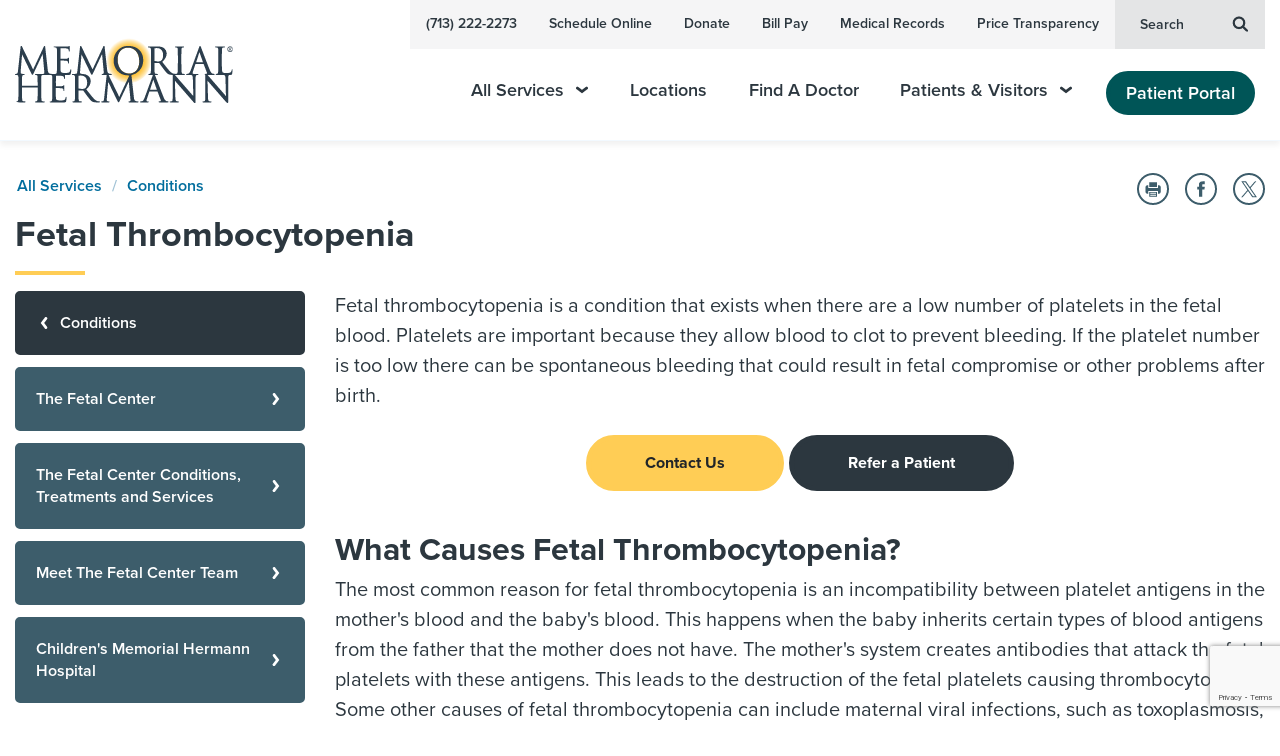

--- FILE ---
content_type: text/html; charset=utf-8
request_url: https://memorialhermann.org/services/conditions/fetal-thrombocytopenia
body_size: 188163
content:


<!DOCTYPE html>
<html lang="en" dir="ltr">
<head>
	
        <link rel="stylesheet" href="/assets/css/main-fdc6482e98.css">


	

<meta charset="UTF-8"><script type="text/javascript">window.NREUM||(NREUM={});NREUM.info = {"beacon":"bam.nr-data.net","errorBeacon":"bam.nr-data.net","licenseKey":"f0bf5e0ccd","applicationID":"1099179585","transactionName":"YVUBYUUHDENZVkJZDlgfLmN0STFZTFBVXxNTcwxbQxQNXFRQRB8oWFQGTQ==","queueTime":0,"applicationTime":1042,"agent":"","atts":""}</script><script type="text/javascript">(window.NREUM||(NREUM={})).init={privacy:{cookies_enabled:true},ajax:{deny_list:["bam.nr-data.net"]},session_trace:{sampling_rate:0.0,mode:"FIXED_RATE",enabled:true,error_sampling_rate:0.0},feature_flags:["soft_nav"],distributed_tracing:{enabled:true}};(window.NREUM||(NREUM={})).loader_config={agentID:"1120019669",accountID:"1839885",trustKey:"1839885",xpid:"VQ4EWF5bDRABVFhbBgYOU1wE",licenseKey:"f0bf5e0ccd",applicationID:"1099179585",browserID:"1120019669"};;/*! For license information please see nr-loader-spa-1.308.0.min.js.LICENSE.txt */
(()=>{var e,t,r={384:(e,t,r)=>{"use strict";r.d(t,{NT:()=>a,US:()=>u,Zm:()=>o,bQ:()=>d,dV:()=>c,pV:()=>l});var n=r(6154),i=r(1863),s=r(1910);const a={beacon:"bam.nr-data.net",errorBeacon:"bam.nr-data.net"};function o(){return n.gm.NREUM||(n.gm.NREUM={}),void 0===n.gm.newrelic&&(n.gm.newrelic=n.gm.NREUM),n.gm.NREUM}function c(){let e=o();return e.o||(e.o={ST:n.gm.setTimeout,SI:n.gm.setImmediate||n.gm.setInterval,CT:n.gm.clearTimeout,XHR:n.gm.XMLHttpRequest,REQ:n.gm.Request,EV:n.gm.Event,PR:n.gm.Promise,MO:n.gm.MutationObserver,FETCH:n.gm.fetch,WS:n.gm.WebSocket},(0,s.i)(...Object.values(e.o))),e}function d(e,t){let r=o();r.initializedAgents??={},t.initializedAt={ms:(0,i.t)(),date:new Date},r.initializedAgents[e]=t}function u(e,t){o()[e]=t}function l(){return function(){let e=o();const t=e.info||{};e.info={beacon:a.beacon,errorBeacon:a.errorBeacon,...t}}(),function(){let e=o();const t=e.init||{};e.init={...t}}(),c(),function(){let e=o();const t=e.loader_config||{};e.loader_config={...t}}(),o()}},782:(e,t,r)=>{"use strict";r.d(t,{T:()=>n});const n=r(860).K7.pageViewTiming},860:(e,t,r)=>{"use strict";r.d(t,{$J:()=>u,K7:()=>c,P3:()=>d,XX:()=>i,Yy:()=>o,df:()=>s,qY:()=>n,v4:()=>a});const n="events",i="jserrors",s="browser/blobs",a="rum",o="browser/logs",c={ajax:"ajax",genericEvents:"generic_events",jserrors:i,logging:"logging",metrics:"metrics",pageAction:"page_action",pageViewEvent:"page_view_event",pageViewTiming:"page_view_timing",sessionReplay:"session_replay",sessionTrace:"session_trace",softNav:"soft_navigations",spa:"spa"},d={[c.pageViewEvent]:1,[c.pageViewTiming]:2,[c.metrics]:3,[c.jserrors]:4,[c.spa]:5,[c.ajax]:6,[c.sessionTrace]:7,[c.softNav]:8,[c.sessionReplay]:9,[c.logging]:10,[c.genericEvents]:11},u={[c.pageViewEvent]:a,[c.pageViewTiming]:n,[c.ajax]:n,[c.spa]:n,[c.softNav]:n,[c.metrics]:i,[c.jserrors]:i,[c.sessionTrace]:s,[c.sessionReplay]:s,[c.logging]:o,[c.genericEvents]:"ins"}},944:(e,t,r)=>{"use strict";r.d(t,{R:()=>i});var n=r(3241);function i(e,t){"function"==typeof console.debug&&(console.debug("New Relic Warning: https://github.com/newrelic/newrelic-browser-agent/blob/main/docs/warning-codes.md#".concat(e),t),(0,n.W)({agentIdentifier:null,drained:null,type:"data",name:"warn",feature:"warn",data:{code:e,secondary:t}}))}},993:(e,t,r)=>{"use strict";r.d(t,{A$:()=>s,ET:()=>a,TZ:()=>o,p_:()=>i});var n=r(860);const i={ERROR:"ERROR",WARN:"WARN",INFO:"INFO",DEBUG:"DEBUG",TRACE:"TRACE"},s={OFF:0,ERROR:1,WARN:2,INFO:3,DEBUG:4,TRACE:5},a="log",o=n.K7.logging},1541:(e,t,r)=>{"use strict";r.d(t,{U:()=>i,f:()=>n});const n={MFE:"MFE",BA:"BA"};function i(e,t){if(2!==t?.harvestEndpointVersion)return{};const r=t.agentRef.runtime.appMetadata.agents[0].entityGuid;return e?{"source.id":e.id,"source.name":e.name,"source.type":e.type,"parent.id":e.parent?.id||r,"parent.type":e.parent?.type||n.BA}:{"entity.guid":r,appId:t.agentRef.info.applicationID}}},1687:(e,t,r)=>{"use strict";r.d(t,{Ak:()=>d,Ze:()=>h,x3:()=>u});var n=r(3241),i=r(7836),s=r(3606),a=r(860),o=r(2646);const c={};function d(e,t){const r={staged:!1,priority:a.P3[t]||0};l(e),c[e].get(t)||c[e].set(t,r)}function u(e,t){e&&c[e]&&(c[e].get(t)&&c[e].delete(t),p(e,t,!1),c[e].size&&f(e))}function l(e){if(!e)throw new Error("agentIdentifier required");c[e]||(c[e]=new Map)}function h(e="",t="feature",r=!1){if(l(e),!e||!c[e].get(t)||r)return p(e,t);c[e].get(t).staged=!0,f(e)}function f(e){const t=Array.from(c[e]);t.every(([e,t])=>t.staged)&&(t.sort((e,t)=>e[1].priority-t[1].priority),t.forEach(([t])=>{c[e].delete(t),p(e,t)}))}function p(e,t,r=!0){const a=e?i.ee.get(e):i.ee,c=s.i.handlers;if(!a.aborted&&a.backlog&&c){if((0,n.W)({agentIdentifier:e,type:"lifecycle",name:"drain",feature:t}),r){const e=a.backlog[t],r=c[t];if(r){for(let t=0;e&&t<e.length;++t)g(e[t],r);Object.entries(r).forEach(([e,t])=>{Object.values(t||{}).forEach(t=>{t[0]?.on&&t[0]?.context()instanceof o.y&&t[0].on(e,t[1])})})}}a.isolatedBacklog||delete c[t],a.backlog[t]=null,a.emit("drain-"+t,[])}}function g(e,t){var r=e[1];Object.values(t[r]||{}).forEach(t=>{var r=e[0];if(t[0]===r){var n=t[1],i=e[3],s=e[2];n.apply(i,s)}})}},1738:(e,t,r)=>{"use strict";r.d(t,{U:()=>f,Y:()=>h});var n=r(3241),i=r(9908),s=r(1863),a=r(944),o=r(5701),c=r(3969),d=r(8362),u=r(860),l=r(4261);function h(e,t,r,s){const h=s||r;!h||h[e]&&h[e]!==d.d.prototype[e]||(h[e]=function(){(0,i.p)(c.xV,["API/"+e+"/called"],void 0,u.K7.metrics,r.ee),(0,n.W)({agentIdentifier:r.agentIdentifier,drained:!!o.B?.[r.agentIdentifier],type:"data",name:"api",feature:l.Pl+e,data:{}});try{return t.apply(this,arguments)}catch(e){(0,a.R)(23,e)}})}function f(e,t,r,n,a){const o=e.info;null===r?delete o.jsAttributes[t]:o.jsAttributes[t]=r,(a||null===r)&&(0,i.p)(l.Pl+n,[(0,s.t)(),t,r],void 0,"session",e.ee)}},1741:(e,t,r)=>{"use strict";r.d(t,{W:()=>s});var n=r(944),i=r(4261);class s{#e(e,...t){if(this[e]!==s.prototype[e])return this[e](...t);(0,n.R)(35,e)}addPageAction(e,t){return this.#e(i.hG,e,t)}register(e){return this.#e(i.eY,e)}recordCustomEvent(e,t){return this.#e(i.fF,e,t)}setPageViewName(e,t){return this.#e(i.Fw,e,t)}setCustomAttribute(e,t,r){return this.#e(i.cD,e,t,r)}noticeError(e,t){return this.#e(i.o5,e,t)}setUserId(e,t=!1){return this.#e(i.Dl,e,t)}setApplicationVersion(e){return this.#e(i.nb,e)}setErrorHandler(e){return this.#e(i.bt,e)}addRelease(e,t){return this.#e(i.k6,e,t)}log(e,t){return this.#e(i.$9,e,t)}start(){return this.#e(i.d3)}finished(e){return this.#e(i.BL,e)}recordReplay(){return this.#e(i.CH)}pauseReplay(){return this.#e(i.Tb)}addToTrace(e){return this.#e(i.U2,e)}setCurrentRouteName(e){return this.#e(i.PA,e)}interaction(e){return this.#e(i.dT,e)}wrapLogger(e,t,r){return this.#e(i.Wb,e,t,r)}measure(e,t){return this.#e(i.V1,e,t)}consent(e){return this.#e(i.Pv,e)}}},1863:(e,t,r)=>{"use strict";function n(){return Math.floor(performance.now())}r.d(t,{t:()=>n})},1910:(e,t,r)=>{"use strict";r.d(t,{i:()=>s});var n=r(944);const i=new Map;function s(...e){return e.every(e=>{if(i.has(e))return i.get(e);const t="function"==typeof e?e.toString():"",r=t.includes("[native code]"),s=t.includes("nrWrapper");return r||s||(0,n.R)(64,e?.name||t),i.set(e,r),r})}},2555:(e,t,r)=>{"use strict";r.d(t,{D:()=>o,f:()=>a});var n=r(384),i=r(8122);const s={beacon:n.NT.beacon,errorBeacon:n.NT.errorBeacon,licenseKey:void 0,applicationID:void 0,sa:void 0,queueTime:void 0,applicationTime:void 0,ttGuid:void 0,user:void 0,account:void 0,product:void 0,extra:void 0,jsAttributes:{},userAttributes:void 0,atts:void 0,transactionName:void 0,tNamePlain:void 0};function a(e){try{return!!e.licenseKey&&!!e.errorBeacon&&!!e.applicationID}catch(e){return!1}}const o=e=>(0,i.a)(e,s)},2614:(e,t,r)=>{"use strict";r.d(t,{BB:()=>a,H3:()=>n,g:()=>d,iL:()=>c,tS:()=>o,uh:()=>i,wk:()=>s});const n="NRBA",i="SESSION",s=144e5,a=18e5,o={STARTED:"session-started",PAUSE:"session-pause",RESET:"session-reset",RESUME:"session-resume",UPDATE:"session-update"},c={SAME_TAB:"same-tab",CROSS_TAB:"cross-tab"},d={OFF:0,FULL:1,ERROR:2}},2646:(e,t,r)=>{"use strict";r.d(t,{y:()=>n});class n{constructor(e){this.contextId=e}}},2843:(e,t,r)=>{"use strict";r.d(t,{G:()=>s,u:()=>i});var n=r(3878);function i(e,t=!1,r,i){(0,n.DD)("visibilitychange",function(){if(t)return void("hidden"===document.visibilityState&&e());e(document.visibilityState)},r,i)}function s(e,t,r){(0,n.sp)("pagehide",e,t,r)}},3241:(e,t,r)=>{"use strict";r.d(t,{W:()=>s});var n=r(6154);const i="newrelic";function s(e={}){try{n.gm.dispatchEvent(new CustomEvent(i,{detail:e}))}catch(e){}}},3304:(e,t,r)=>{"use strict";r.d(t,{A:()=>s});var n=r(7836);const i=()=>{const e=new WeakSet;return(t,r)=>{if("object"==typeof r&&null!==r){if(e.has(r))return;e.add(r)}return r}};function s(e){try{return JSON.stringify(e,i())??""}catch(e){try{n.ee.emit("internal-error",[e])}catch(e){}return""}}},3333:(e,t,r)=>{"use strict";r.d(t,{$v:()=>u,TZ:()=>n,Xh:()=>c,Zp:()=>i,kd:()=>d,mq:()=>o,nf:()=>a,qN:()=>s});const n=r(860).K7.genericEvents,i=["auxclick","click","copy","keydown","paste","scrollend"],s=["focus","blur"],a=4,o=1e3,c=2e3,d=["PageAction","UserAction","BrowserPerformance"],u={RESOURCES:"experimental.resources",REGISTER:"register"}},3434:(e,t,r)=>{"use strict";r.d(t,{Jt:()=>s,YM:()=>d});var n=r(7836),i=r(5607);const s="nr@original:".concat(i.W),a=50;var o=Object.prototype.hasOwnProperty,c=!1;function d(e,t){return e||(e=n.ee),r.inPlace=function(e,t,n,i,s){n||(n="");const a="-"===n.charAt(0);for(let o=0;o<t.length;o++){const c=t[o],d=e[c];l(d)||(e[c]=r(d,a?c+n:n,i,c,s))}},r.flag=s,r;function r(t,r,n,c,d){return l(t)?t:(r||(r=""),nrWrapper[s]=t,function(e,t,r){if(Object.defineProperty&&Object.keys)try{return Object.keys(e).forEach(function(r){Object.defineProperty(t,r,{get:function(){return e[r]},set:function(t){return e[r]=t,t}})}),t}catch(e){u([e],r)}for(var n in e)o.call(e,n)&&(t[n]=e[n])}(t,nrWrapper,e),nrWrapper);function nrWrapper(){var s,o,l,h;let f;try{o=this,s=[...arguments],l="function"==typeof n?n(s,o):n||{}}catch(t){u([t,"",[s,o,c],l],e)}i(r+"start",[s,o,c],l,d);const p=performance.now();let g;try{return h=t.apply(o,s),g=performance.now(),h}catch(e){throw g=performance.now(),i(r+"err",[s,o,e],l,d),f=e,f}finally{const e=g-p,t={start:p,end:g,duration:e,isLongTask:e>=a,methodName:c,thrownError:f};t.isLongTask&&i("long-task",[t,o],l,d),i(r+"end",[s,o,h],l,d)}}}function i(r,n,i,s){if(!c||t){var a=c;c=!0;try{e.emit(r,n,i,t,s)}catch(t){u([t,r,n,i],e)}c=a}}}function u(e,t){t||(t=n.ee);try{t.emit("internal-error",e)}catch(e){}}function l(e){return!(e&&"function"==typeof e&&e.apply&&!e[s])}},3606:(e,t,r)=>{"use strict";r.d(t,{i:()=>s});var n=r(9908);s.on=a;var i=s.handlers={};function s(e,t,r,s){a(s||n.d,i,e,t,r)}function a(e,t,r,i,s){s||(s="feature"),e||(e=n.d);var a=t[s]=t[s]||{};(a[r]=a[r]||[]).push([e,i])}},3738:(e,t,r)=>{"use strict";r.d(t,{He:()=>i,Kp:()=>o,Lc:()=>d,Rz:()=>u,TZ:()=>n,bD:()=>s,d3:()=>a,jx:()=>l,sl:()=>h,uP:()=>c});const n=r(860).K7.sessionTrace,i="bstResource",s="resource",a="-start",o="-end",c="fn"+a,d="fn"+o,u="pushState",l=1e3,h=3e4},3785:(e,t,r)=>{"use strict";r.d(t,{R:()=>c,b:()=>d});var n=r(9908),i=r(1863),s=r(860),a=r(3969),o=r(993);function c(e,t,r={},c=o.p_.INFO,d=!0,u,l=(0,i.t)()){(0,n.p)(a.xV,["API/logging/".concat(c.toLowerCase(),"/called")],void 0,s.K7.metrics,e),(0,n.p)(o.ET,[l,t,r,c,d,u],void 0,s.K7.logging,e)}function d(e){return"string"==typeof e&&Object.values(o.p_).some(t=>t===e.toUpperCase().trim())}},3878:(e,t,r)=>{"use strict";function n(e,t){return{capture:e,passive:!1,signal:t}}function i(e,t,r=!1,i){window.addEventListener(e,t,n(r,i))}function s(e,t,r=!1,i){document.addEventListener(e,t,n(r,i))}r.d(t,{DD:()=>s,jT:()=>n,sp:()=>i})},3962:(e,t,r)=>{"use strict";r.d(t,{AM:()=>a,O2:()=>l,OV:()=>s,Qu:()=>h,TZ:()=>c,ih:()=>f,pP:()=>o,t1:()=>u,tC:()=>i,wD:()=>d});var n=r(860);const i=["click","keydown","submit"],s="popstate",a="api",o="initialPageLoad",c=n.K7.softNav,d=5e3,u=500,l={INITIAL_PAGE_LOAD:"",ROUTE_CHANGE:1,UNSPECIFIED:2},h={INTERACTION:1,AJAX:2,CUSTOM_END:3,CUSTOM_TRACER:4},f={IP:"in progress",PF:"pending finish",FIN:"finished",CAN:"cancelled"}},3969:(e,t,r)=>{"use strict";r.d(t,{TZ:()=>n,XG:()=>o,rs:()=>i,xV:()=>a,z_:()=>s});const n=r(860).K7.metrics,i="sm",s="cm",a="storeSupportabilityMetrics",o="storeEventMetrics"},4234:(e,t,r)=>{"use strict";r.d(t,{W:()=>s});var n=r(7836),i=r(1687);class s{constructor(e,t){this.agentIdentifier=e,this.ee=n.ee.get(e),this.featureName=t,this.blocked=!1}deregisterDrain(){(0,i.x3)(this.agentIdentifier,this.featureName)}}},4261:(e,t,r)=>{"use strict";r.d(t,{$9:()=>u,BL:()=>c,CH:()=>p,Dl:()=>R,Fw:()=>w,PA:()=>v,Pl:()=>n,Pv:()=>A,Tb:()=>h,U2:()=>a,V1:()=>E,Wb:()=>T,bt:()=>y,cD:()=>b,d3:()=>x,dT:()=>d,eY:()=>g,fF:()=>f,hG:()=>s,hw:()=>i,k6:()=>o,nb:()=>m,o5:()=>l});const n="api-",i=n+"ixn-",s="addPageAction",a="addToTrace",o="addRelease",c="finished",d="interaction",u="log",l="noticeError",h="pauseReplay",f="recordCustomEvent",p="recordReplay",g="register",m="setApplicationVersion",v="setCurrentRouteName",b="setCustomAttribute",y="setErrorHandler",w="setPageViewName",R="setUserId",x="start",T="wrapLogger",E="measure",A="consent"},5205:(e,t,r)=>{"use strict";r.d(t,{j:()=>S});var n=r(384),i=r(1741);var s=r(2555),a=r(3333);const o=e=>{if(!e||"string"!=typeof e)return!1;try{document.createDocumentFragment().querySelector(e)}catch{return!1}return!0};var c=r(2614),d=r(944),u=r(8122);const l="[data-nr-mask]",h=e=>(0,u.a)(e,(()=>{const e={feature_flags:[],experimental:{allow_registered_children:!1,resources:!1},mask_selector:"*",block_selector:"[data-nr-block]",mask_input_options:{color:!1,date:!1,"datetime-local":!1,email:!1,month:!1,number:!1,range:!1,search:!1,tel:!1,text:!1,time:!1,url:!1,week:!1,textarea:!1,select:!1,password:!0}};return{ajax:{deny_list:void 0,block_internal:!0,enabled:!0,autoStart:!0},api:{get allow_registered_children(){return e.feature_flags.includes(a.$v.REGISTER)||e.experimental.allow_registered_children},set allow_registered_children(t){e.experimental.allow_registered_children=t},duplicate_registered_data:!1},browser_consent_mode:{enabled:!1},distributed_tracing:{enabled:void 0,exclude_newrelic_header:void 0,cors_use_newrelic_header:void 0,cors_use_tracecontext_headers:void 0,allowed_origins:void 0},get feature_flags(){return e.feature_flags},set feature_flags(t){e.feature_flags=t},generic_events:{enabled:!0,autoStart:!0},harvest:{interval:30},jserrors:{enabled:!0,autoStart:!0},logging:{enabled:!0,autoStart:!0},metrics:{enabled:!0,autoStart:!0},obfuscate:void 0,page_action:{enabled:!0},page_view_event:{enabled:!0,autoStart:!0},page_view_timing:{enabled:!0,autoStart:!0},performance:{capture_marks:!1,capture_measures:!1,capture_detail:!0,resources:{get enabled(){return e.feature_flags.includes(a.$v.RESOURCES)||e.experimental.resources},set enabled(t){e.experimental.resources=t},asset_types:[],first_party_domains:[],ignore_newrelic:!0}},privacy:{cookies_enabled:!0},proxy:{assets:void 0,beacon:void 0},session:{expiresMs:c.wk,inactiveMs:c.BB},session_replay:{autoStart:!0,enabled:!1,preload:!1,sampling_rate:10,error_sampling_rate:100,collect_fonts:!1,inline_images:!1,fix_stylesheets:!0,mask_all_inputs:!0,get mask_text_selector(){return e.mask_selector},set mask_text_selector(t){o(t)?e.mask_selector="".concat(t,",").concat(l):""===t||null===t?e.mask_selector=l:(0,d.R)(5,t)},get block_class(){return"nr-block"},get ignore_class(){return"nr-ignore"},get mask_text_class(){return"nr-mask"},get block_selector(){return e.block_selector},set block_selector(t){o(t)?e.block_selector+=",".concat(t):""!==t&&(0,d.R)(6,t)},get mask_input_options(){return e.mask_input_options},set mask_input_options(t){t&&"object"==typeof t?e.mask_input_options={...t,password:!0}:(0,d.R)(7,t)}},session_trace:{enabled:!0,autoStart:!0},soft_navigations:{enabled:!0,autoStart:!0},spa:{enabled:!0,autoStart:!0},ssl:void 0,user_actions:{enabled:!0,elementAttributes:["id","className","tagName","type"]}}})());var f=r(6154),p=r(9324);let g=0;const m={buildEnv:p.F3,distMethod:p.Xs,version:p.xv,originTime:f.WN},v={consented:!1},b={appMetadata:{},get consented(){return this.session?.state?.consent||v.consented},set consented(e){v.consented=e},customTransaction:void 0,denyList:void 0,disabled:!1,harvester:void 0,isolatedBacklog:!1,isRecording:!1,loaderType:void 0,maxBytes:3e4,obfuscator:void 0,onerror:void 0,ptid:void 0,releaseIds:{},session:void 0,timeKeeper:void 0,registeredEntities:[],jsAttributesMetadata:{bytes:0},get harvestCount(){return++g}},y=e=>{const t=(0,u.a)(e,b),r=Object.keys(m).reduce((e,t)=>(e[t]={value:m[t],writable:!1,configurable:!0,enumerable:!0},e),{});return Object.defineProperties(t,r)};var w=r(5701);const R=e=>{const t=e.startsWith("http");e+="/",r.p=t?e:"https://"+e};var x=r(7836),T=r(3241);const E={accountID:void 0,trustKey:void 0,agentID:void 0,licenseKey:void 0,applicationID:void 0,xpid:void 0},A=e=>(0,u.a)(e,E),_=new Set;function S(e,t={},r,a){let{init:o,info:c,loader_config:d,runtime:u={},exposed:l=!0}=t;if(!c){const e=(0,n.pV)();o=e.init,c=e.info,d=e.loader_config}e.init=h(o||{}),e.loader_config=A(d||{}),c.jsAttributes??={},f.bv&&(c.jsAttributes.isWorker=!0),e.info=(0,s.D)(c);const p=e.init,g=[c.beacon,c.errorBeacon];_.has(e.agentIdentifier)||(p.proxy.assets&&(R(p.proxy.assets),g.push(p.proxy.assets)),p.proxy.beacon&&g.push(p.proxy.beacon),e.beacons=[...g],function(e){const t=(0,n.pV)();Object.getOwnPropertyNames(i.W.prototype).forEach(r=>{const n=i.W.prototype[r];if("function"!=typeof n||"constructor"===n)return;let s=t[r];e[r]&&!1!==e.exposed&&"micro-agent"!==e.runtime?.loaderType&&(t[r]=(...t)=>{const n=e[r](...t);return s?s(...t):n})})}(e),(0,n.US)("activatedFeatures",w.B)),u.denyList=[...p.ajax.deny_list||[],...p.ajax.block_internal?g:[]],u.ptid=e.agentIdentifier,u.loaderType=r,e.runtime=y(u),_.has(e.agentIdentifier)||(e.ee=x.ee.get(e.agentIdentifier),e.exposed=l,(0,T.W)({agentIdentifier:e.agentIdentifier,drained:!!w.B?.[e.agentIdentifier],type:"lifecycle",name:"initialize",feature:void 0,data:e.config})),_.add(e.agentIdentifier)}},5270:(e,t,r)=>{"use strict";r.d(t,{Aw:()=>a,SR:()=>s,rF:()=>o});var n=r(384),i=r(7767);function s(e){return!!(0,n.dV)().o.MO&&(0,i.V)(e)&&!0===e?.session_trace.enabled}function a(e){return!0===e?.session_replay.preload&&s(e)}function o(e,t){try{if("string"==typeof t?.type){if("password"===t.type.toLowerCase())return"*".repeat(e?.length||0);if(void 0!==t?.dataset?.nrUnmask||t?.classList?.contains("nr-unmask"))return e}}catch(e){}return"string"==typeof e?e.replace(/[\S]/g,"*"):"*".repeat(e?.length||0)}},5289:(e,t,r)=>{"use strict";r.d(t,{GG:()=>a,Qr:()=>c,sB:()=>o});var n=r(3878),i=r(6389);function s(){return"undefined"==typeof document||"complete"===document.readyState}function a(e,t){if(s())return e();const r=(0,i.J)(e),a=setInterval(()=>{s()&&(clearInterval(a),r())},500);(0,n.sp)("load",r,t)}function o(e){if(s())return e();(0,n.DD)("DOMContentLoaded",e)}function c(e){if(s())return e();(0,n.sp)("popstate",e)}},5607:(e,t,r)=>{"use strict";r.d(t,{W:()=>n});const n=(0,r(9566).bz)()},5701:(e,t,r)=>{"use strict";r.d(t,{B:()=>s,t:()=>a});var n=r(3241);const i=new Set,s={};function a(e,t){const r=t.agentIdentifier;s[r]??={},e&&"object"==typeof e&&(i.has(r)||(t.ee.emit("rumresp",[e]),s[r]=e,i.add(r),(0,n.W)({agentIdentifier:r,loaded:!0,drained:!0,type:"lifecycle",name:"load",feature:void 0,data:e})))}},6154:(e,t,r)=>{"use strict";r.d(t,{OF:()=>d,RI:()=>i,WN:()=>h,bv:()=>s,eN:()=>f,gm:()=>a,lR:()=>l,m:()=>c,mw:()=>o,sb:()=>u});var n=r(1863);const i="undefined"!=typeof window&&!!window.document,s="undefined"!=typeof WorkerGlobalScope&&("undefined"!=typeof self&&self instanceof WorkerGlobalScope&&self.navigator instanceof WorkerNavigator||"undefined"!=typeof globalThis&&globalThis instanceof WorkerGlobalScope&&globalThis.navigator instanceof WorkerNavigator),a=i?window:"undefined"!=typeof WorkerGlobalScope&&("undefined"!=typeof self&&self instanceof WorkerGlobalScope&&self||"undefined"!=typeof globalThis&&globalThis instanceof WorkerGlobalScope&&globalThis),o=Boolean("hidden"===a?.document?.visibilityState),c=""+a?.location,d=/iPad|iPhone|iPod/.test(a.navigator?.userAgent),u=d&&"undefined"==typeof SharedWorker,l=(()=>{const e=a.navigator?.userAgent?.match(/Firefox[/\s](\d+\.\d+)/);return Array.isArray(e)&&e.length>=2?+e[1]:0})(),h=Date.now()-(0,n.t)(),f=()=>"undefined"!=typeof PerformanceNavigationTiming&&a?.performance?.getEntriesByType("navigation")?.[0]?.responseStart},6344:(e,t,r)=>{"use strict";r.d(t,{BB:()=>u,Qb:()=>l,TZ:()=>i,Ug:()=>a,Vh:()=>s,_s:()=>o,bc:()=>d,yP:()=>c});var n=r(2614);const i=r(860).K7.sessionReplay,s="errorDuringReplay",a=.12,o={DomContentLoaded:0,Load:1,FullSnapshot:2,IncrementalSnapshot:3,Meta:4,Custom:5},c={[n.g.ERROR]:15e3,[n.g.FULL]:3e5,[n.g.OFF]:0},d={RESET:{message:"Session was reset",sm:"Reset"},IMPORT:{message:"Recorder failed to import",sm:"Import"},TOO_MANY:{message:"429: Too Many Requests",sm:"Too-Many"},TOO_BIG:{message:"Payload was too large",sm:"Too-Big"},CROSS_TAB:{message:"Session Entity was set to OFF on another tab",sm:"Cross-Tab"},ENTITLEMENTS:{message:"Session Replay is not allowed and will not be started",sm:"Entitlement"}},u=5e3,l={API:"api",RESUME:"resume",SWITCH_TO_FULL:"switchToFull",INITIALIZE:"initialize",PRELOAD:"preload"}},6389:(e,t,r)=>{"use strict";function n(e,t=500,r={}){const n=r?.leading||!1;let i;return(...r)=>{n&&void 0===i&&(e.apply(this,r),i=setTimeout(()=>{i=clearTimeout(i)},t)),n||(clearTimeout(i),i=setTimeout(()=>{e.apply(this,r)},t))}}function i(e){let t=!1;return(...r)=>{t||(t=!0,e.apply(this,r))}}r.d(t,{J:()=>i,s:()=>n})},6630:(e,t,r)=>{"use strict";r.d(t,{T:()=>n});const n=r(860).K7.pageViewEvent},6774:(e,t,r)=>{"use strict";r.d(t,{T:()=>n});const n=r(860).K7.jserrors},7295:(e,t,r)=>{"use strict";r.d(t,{Xv:()=>a,gX:()=>i,iW:()=>s});var n=[];function i(e){if(!e||s(e))return!1;if(0===n.length)return!0;if("*"===n[0].hostname)return!1;for(var t=0;t<n.length;t++){var r=n[t];if(r.hostname.test(e.hostname)&&r.pathname.test(e.pathname))return!1}return!0}function s(e){return void 0===e.hostname}function a(e){if(n=[],e&&e.length)for(var t=0;t<e.length;t++){let r=e[t];if(!r)continue;if("*"===r)return void(n=[{hostname:"*"}]);0===r.indexOf("http://")?r=r.substring(7):0===r.indexOf("https://")&&(r=r.substring(8));const i=r.indexOf("/");let s,a;i>0?(s=r.substring(0,i),a=r.substring(i)):(s=r,a="*");let[c]=s.split(":");n.push({hostname:o(c),pathname:o(a,!0)})}}function o(e,t=!1){const r=e.replace(/[.+?^${}()|[\]\\]/g,e=>"\\"+e).replace(/\*/g,".*?");return new RegExp((t?"^":"")+r+"$")}},7485:(e,t,r)=>{"use strict";r.d(t,{D:()=>i});var n=r(6154);function i(e){if(0===(e||"").indexOf("data:"))return{protocol:"data"};try{const t=new URL(e,location.href),r={port:t.port,hostname:t.hostname,pathname:t.pathname,search:t.search,protocol:t.protocol.slice(0,t.protocol.indexOf(":")),sameOrigin:t.protocol===n.gm?.location?.protocol&&t.host===n.gm?.location?.host};return r.port&&""!==r.port||("http:"===t.protocol&&(r.port="80"),"https:"===t.protocol&&(r.port="443")),r.pathname&&""!==r.pathname?r.pathname.startsWith("/")||(r.pathname="/".concat(r.pathname)):r.pathname="/",r}catch(e){return{}}}},7699:(e,t,r)=>{"use strict";r.d(t,{It:()=>s,KC:()=>o,No:()=>i,qh:()=>a});var n=r(860);const i=16e3,s=1e6,a="SESSION_ERROR",o={[n.K7.logging]:!0,[n.K7.genericEvents]:!1,[n.K7.jserrors]:!1,[n.K7.ajax]:!1}},7767:(e,t,r)=>{"use strict";r.d(t,{V:()=>i});var n=r(6154);const i=e=>n.RI&&!0===e?.privacy.cookies_enabled},7836:(e,t,r)=>{"use strict";r.d(t,{P:()=>o,ee:()=>c});var n=r(384),i=r(8990),s=r(2646),a=r(5607);const o="nr@context:".concat(a.W),c=function e(t,r){var n={},a={},u={},l=!1;try{l=16===r.length&&d.initializedAgents?.[r]?.runtime.isolatedBacklog}catch(e){}var h={on:p,addEventListener:p,removeEventListener:function(e,t){var r=n[e];if(!r)return;for(var i=0;i<r.length;i++)r[i]===t&&r.splice(i,1)},emit:function(e,r,n,i,s){!1!==s&&(s=!0);if(c.aborted&&!i)return;t&&s&&t.emit(e,r,n);var o=f(n);g(e).forEach(e=>{e.apply(o,r)});var d=v()[a[e]];d&&d.push([h,e,r,o]);return o},get:m,listeners:g,context:f,buffer:function(e,t){const r=v();if(t=t||"feature",h.aborted)return;Object.entries(e||{}).forEach(([e,n])=>{a[n]=t,t in r||(r[t]=[])})},abort:function(){h._aborted=!0,Object.keys(h.backlog).forEach(e=>{delete h.backlog[e]})},isBuffering:function(e){return!!v()[a[e]]},debugId:r,backlog:l?{}:t&&"object"==typeof t.backlog?t.backlog:{},isolatedBacklog:l};return Object.defineProperty(h,"aborted",{get:()=>{let e=h._aborted||!1;return e||(t&&(e=t.aborted),e)}}),h;function f(e){return e&&e instanceof s.y?e:e?(0,i.I)(e,o,()=>new s.y(o)):new s.y(o)}function p(e,t){n[e]=g(e).concat(t)}function g(e){return n[e]||[]}function m(t){return u[t]=u[t]||e(h,t)}function v(){return h.backlog}}(void 0,"globalEE"),d=(0,n.Zm)();d.ee||(d.ee=c)},8122:(e,t,r)=>{"use strict";r.d(t,{a:()=>i});var n=r(944);function i(e,t){try{if(!e||"object"!=typeof e)return(0,n.R)(3);if(!t||"object"!=typeof t)return(0,n.R)(4);const r=Object.create(Object.getPrototypeOf(t),Object.getOwnPropertyDescriptors(t)),s=0===Object.keys(r).length?e:r;for(let a in s)if(void 0!==e[a])try{if(null===e[a]){r[a]=null;continue}Array.isArray(e[a])&&Array.isArray(t[a])?r[a]=Array.from(new Set([...e[a],...t[a]])):"object"==typeof e[a]&&"object"==typeof t[a]?r[a]=i(e[a],t[a]):r[a]=e[a]}catch(e){r[a]||(0,n.R)(1,e)}return r}catch(e){(0,n.R)(2,e)}}},8139:(e,t,r)=>{"use strict";r.d(t,{u:()=>h});var n=r(7836),i=r(3434),s=r(8990),a=r(6154);const o={},c=a.gm.XMLHttpRequest,d="addEventListener",u="removeEventListener",l="nr@wrapped:".concat(n.P);function h(e){var t=function(e){return(e||n.ee).get("events")}(e);if(o[t.debugId]++)return t;o[t.debugId]=1;var r=(0,i.YM)(t,!0);function h(e){r.inPlace(e,[d,u],"-",p)}function p(e,t){return e[1]}return"getPrototypeOf"in Object&&(a.RI&&f(document,h),c&&f(c.prototype,h),f(a.gm,h)),t.on(d+"-start",function(e,t){var n=e[1];if(null!==n&&("function"==typeof n||"object"==typeof n)&&"newrelic"!==e[0]){var i=(0,s.I)(n,l,function(){var e={object:function(){if("function"!=typeof n.handleEvent)return;return n.handleEvent.apply(n,arguments)},function:n}[typeof n];return e?r(e,"fn-",null,e.name||"anonymous"):n});this.wrapped=e[1]=i}}),t.on(u+"-start",function(e){e[1]=this.wrapped||e[1]}),t}function f(e,t,...r){let n=e;for(;"object"==typeof n&&!Object.prototype.hasOwnProperty.call(n,d);)n=Object.getPrototypeOf(n);n&&t(n,...r)}},8362:(e,t,r)=>{"use strict";r.d(t,{d:()=>s});var n=r(9566),i=r(1741);class s extends i.W{agentIdentifier=(0,n.LA)(16)}},8374:(e,t,r)=>{r.nc=(()=>{try{return document?.currentScript?.nonce}catch(e){}return""})()},8990:(e,t,r)=>{"use strict";r.d(t,{I:()=>i});var n=Object.prototype.hasOwnProperty;function i(e,t,r){if(n.call(e,t))return e[t];var i=r();if(Object.defineProperty&&Object.keys)try{return Object.defineProperty(e,t,{value:i,writable:!0,enumerable:!1}),i}catch(e){}return e[t]=i,i}},9119:(e,t,r)=>{"use strict";r.d(t,{L:()=>s});var n=/([^?#]*)[^#]*(#[^?]*|$).*/,i=/([^?#]*)().*/;function s(e,t){return e?e.replace(t?n:i,"$1$2"):e}},9300:(e,t,r)=>{"use strict";r.d(t,{T:()=>n});const n=r(860).K7.ajax},9324:(e,t,r)=>{"use strict";r.d(t,{AJ:()=>a,F3:()=>i,Xs:()=>s,Yq:()=>o,xv:()=>n});const n="1.308.0",i="PROD",s="CDN",a="@newrelic/rrweb",o="1.0.1"},9566:(e,t,r)=>{"use strict";r.d(t,{LA:()=>o,ZF:()=>c,bz:()=>a,el:()=>d});var n=r(6154);const i="xxxxxxxx-xxxx-4xxx-yxxx-xxxxxxxxxxxx";function s(e,t){return e?15&e[t]:16*Math.random()|0}function a(){const e=n.gm?.crypto||n.gm?.msCrypto;let t,r=0;return e&&e.getRandomValues&&(t=e.getRandomValues(new Uint8Array(30))),i.split("").map(e=>"x"===e?s(t,r++).toString(16):"y"===e?(3&s()|8).toString(16):e).join("")}function o(e){const t=n.gm?.crypto||n.gm?.msCrypto;let r,i=0;t&&t.getRandomValues&&(r=t.getRandomValues(new Uint8Array(e)));const a=[];for(var o=0;o<e;o++)a.push(s(r,i++).toString(16));return a.join("")}function c(){return o(16)}function d(){return o(32)}},9908:(e,t,r)=>{"use strict";r.d(t,{d:()=>n,p:()=>i});var n=r(7836).ee.get("handle");function i(e,t,r,i,s){s?(s.buffer([e],i),s.emit(e,t,r)):(n.buffer([e],i),n.emit(e,t,r))}}},n={};function i(e){var t=n[e];if(void 0!==t)return t.exports;var s=n[e]={exports:{}};return r[e](s,s.exports,i),s.exports}i.m=r,i.d=(e,t)=>{for(var r in t)i.o(t,r)&&!i.o(e,r)&&Object.defineProperty(e,r,{enumerable:!0,get:t[r]})},i.f={},i.e=e=>Promise.all(Object.keys(i.f).reduce((t,r)=>(i.f[r](e,t),t),[])),i.u=e=>({212:"nr-spa-compressor",249:"nr-spa-recorder",478:"nr-spa"}[e]+"-1.308.0.min.js"),i.o=(e,t)=>Object.prototype.hasOwnProperty.call(e,t),e={},t="NRBA-1.308.0.PROD:",i.l=(r,n,s,a)=>{if(e[r])e[r].push(n);else{var o,c;if(void 0!==s)for(var d=document.getElementsByTagName("script"),u=0;u<d.length;u++){var l=d[u];if(l.getAttribute("src")==r||l.getAttribute("data-webpack")==t+s){o=l;break}}if(!o){c=!0;var h={478:"sha512-RSfSVnmHk59T/uIPbdSE0LPeqcEdF4/+XhfJdBuccH5rYMOEZDhFdtnh6X6nJk7hGpzHd9Ujhsy7lZEz/ORYCQ==",249:"sha512-ehJXhmntm85NSqW4MkhfQqmeKFulra3klDyY0OPDUE+sQ3GokHlPh1pmAzuNy//3j4ac6lzIbmXLvGQBMYmrkg==",212:"sha512-B9h4CR46ndKRgMBcK+j67uSR2RCnJfGefU+A7FrgR/k42ovXy5x/MAVFiSvFxuVeEk/pNLgvYGMp1cBSK/G6Fg=="};(o=document.createElement("script")).charset="utf-8",i.nc&&o.setAttribute("nonce",i.nc),o.setAttribute("data-webpack",t+s),o.src=r,0!==o.src.indexOf(window.location.origin+"/")&&(o.crossOrigin="anonymous"),h[a]&&(o.integrity=h[a])}e[r]=[n];var f=(t,n)=>{o.onerror=o.onload=null,clearTimeout(p);var i=e[r];if(delete e[r],o.parentNode&&o.parentNode.removeChild(o),i&&i.forEach(e=>e(n)),t)return t(n)},p=setTimeout(f.bind(null,void 0,{type:"timeout",target:o}),12e4);o.onerror=f.bind(null,o.onerror),o.onload=f.bind(null,o.onload),c&&document.head.appendChild(o)}},i.r=e=>{"undefined"!=typeof Symbol&&Symbol.toStringTag&&Object.defineProperty(e,Symbol.toStringTag,{value:"Module"}),Object.defineProperty(e,"__esModule",{value:!0})},i.p="https://js-agent.newrelic.com/",(()=>{var e={38:0,788:0};i.f.j=(t,r)=>{var n=i.o(e,t)?e[t]:void 0;if(0!==n)if(n)r.push(n[2]);else{var s=new Promise((r,i)=>n=e[t]=[r,i]);r.push(n[2]=s);var a=i.p+i.u(t),o=new Error;i.l(a,r=>{if(i.o(e,t)&&(0!==(n=e[t])&&(e[t]=void 0),n)){var s=r&&("load"===r.type?"missing":r.type),a=r&&r.target&&r.target.src;o.message="Loading chunk "+t+" failed: ("+s+": "+a+")",o.name="ChunkLoadError",o.type=s,o.request=a,n[1](o)}},"chunk-"+t,t)}};var t=(t,r)=>{var n,s,[a,o,c]=r,d=0;if(a.some(t=>0!==e[t])){for(n in o)i.o(o,n)&&(i.m[n]=o[n]);if(c)c(i)}for(t&&t(r);d<a.length;d++)s=a[d],i.o(e,s)&&e[s]&&e[s][0](),e[s]=0},r=self["webpackChunk:NRBA-1.308.0.PROD"]=self["webpackChunk:NRBA-1.308.0.PROD"]||[];r.forEach(t.bind(null,0)),r.push=t.bind(null,r.push.bind(r))})(),(()=>{"use strict";i(8374);var e=i(8362),t=i(860);const r=Object.values(t.K7);var n=i(5205);var s=i(9908),a=i(1863),o=i(4261),c=i(1738);var d=i(1687),u=i(4234),l=i(5289),h=i(6154),f=i(944),p=i(5270),g=i(7767),m=i(6389),v=i(7699);class b extends u.W{constructor(e,t){super(e.agentIdentifier,t),this.agentRef=e,this.abortHandler=void 0,this.featAggregate=void 0,this.loadedSuccessfully=void 0,this.onAggregateImported=new Promise(e=>{this.loadedSuccessfully=e}),this.deferred=Promise.resolve(),!1===e.init[this.featureName].autoStart?this.deferred=new Promise((t,r)=>{this.ee.on("manual-start-all",(0,m.J)(()=>{(0,d.Ak)(e.agentIdentifier,this.featureName),t()}))}):(0,d.Ak)(e.agentIdentifier,t)}importAggregator(e,t,r={}){if(this.featAggregate)return;const n=async()=>{let n;await this.deferred;try{if((0,g.V)(e.init)){const{setupAgentSession:t}=await i.e(478).then(i.bind(i,8766));n=t(e)}}catch(e){(0,f.R)(20,e),this.ee.emit("internal-error",[e]),(0,s.p)(v.qh,[e],void 0,this.featureName,this.ee)}try{if(!this.#t(this.featureName,n,e.init))return(0,d.Ze)(this.agentIdentifier,this.featureName),void this.loadedSuccessfully(!1);const{Aggregate:i}=await t();this.featAggregate=new i(e,r),e.runtime.harvester.initializedAggregates.push(this.featAggregate),this.loadedSuccessfully(!0)}catch(e){(0,f.R)(34,e),this.abortHandler?.(),(0,d.Ze)(this.agentIdentifier,this.featureName,!0),this.loadedSuccessfully(!1),this.ee&&this.ee.abort()}};h.RI?(0,l.GG)(()=>n(),!0):n()}#t(e,r,n){if(this.blocked)return!1;switch(e){case t.K7.sessionReplay:return(0,p.SR)(n)&&!!r;case t.K7.sessionTrace:return!!r;default:return!0}}}var y=i(6630),w=i(2614),R=i(3241);class x extends b{static featureName=y.T;constructor(e){var t;super(e,y.T),this.setupInspectionEvents(e.agentIdentifier),t=e,(0,c.Y)(o.Fw,function(e,r){"string"==typeof e&&("/"!==e.charAt(0)&&(e="/"+e),t.runtime.customTransaction=(r||"http://custom.transaction")+e,(0,s.p)(o.Pl+o.Fw,[(0,a.t)()],void 0,void 0,t.ee))},t),this.importAggregator(e,()=>i.e(478).then(i.bind(i,2467)))}setupInspectionEvents(e){const t=(t,r)=>{t&&(0,R.W)({agentIdentifier:e,timeStamp:t.timeStamp,loaded:"complete"===t.target.readyState,type:"window",name:r,data:t.target.location+""})};(0,l.sB)(e=>{t(e,"DOMContentLoaded")}),(0,l.GG)(e=>{t(e,"load")}),(0,l.Qr)(e=>{t(e,"navigate")}),this.ee.on(w.tS.UPDATE,(t,r)=>{(0,R.W)({agentIdentifier:e,type:"lifecycle",name:"session",data:r})})}}var T=i(384);class E extends e.d{constructor(e){var t;(super(),h.gm)?(this.features={},(0,T.bQ)(this.agentIdentifier,this),this.desiredFeatures=new Set(e.features||[]),this.desiredFeatures.add(x),(0,n.j)(this,e,e.loaderType||"agent"),t=this,(0,c.Y)(o.cD,function(e,r,n=!1){if("string"==typeof e){if(["string","number","boolean"].includes(typeof r)||null===r)return(0,c.U)(t,e,r,o.cD,n);(0,f.R)(40,typeof r)}else(0,f.R)(39,typeof e)},t),function(e){(0,c.Y)(o.Dl,function(t,r=!1){if("string"!=typeof t&&null!==t)return void(0,f.R)(41,typeof t);const n=e.info.jsAttributes["enduser.id"];r&&null!=n&&n!==t?(0,s.p)(o.Pl+"setUserIdAndResetSession",[t],void 0,"session",e.ee):(0,c.U)(e,"enduser.id",t,o.Dl,!0)},e)}(this),function(e){(0,c.Y)(o.nb,function(t){if("string"==typeof t||null===t)return(0,c.U)(e,"application.version",t,o.nb,!1);(0,f.R)(42,typeof t)},e)}(this),function(e){(0,c.Y)(o.d3,function(){e.ee.emit("manual-start-all")},e)}(this),function(e){(0,c.Y)(o.Pv,function(t=!0){if("boolean"==typeof t){if((0,s.p)(o.Pl+o.Pv,[t],void 0,"session",e.ee),e.runtime.consented=t,t){const t=e.features.page_view_event;t.onAggregateImported.then(e=>{const r=t.featAggregate;e&&!r.sentRum&&r.sendRum()})}}else(0,f.R)(65,typeof t)},e)}(this),this.run()):(0,f.R)(21)}get config(){return{info:this.info,init:this.init,loader_config:this.loader_config,runtime:this.runtime}}get api(){return this}run(){try{const e=function(e){const t={};return r.forEach(r=>{t[r]=!!e[r]?.enabled}),t}(this.init),n=[...this.desiredFeatures];n.sort((e,r)=>t.P3[e.featureName]-t.P3[r.featureName]),n.forEach(r=>{if(!e[r.featureName]&&r.featureName!==t.K7.pageViewEvent)return;if(r.featureName===t.K7.spa)return void(0,f.R)(67);const n=function(e){switch(e){case t.K7.ajax:return[t.K7.jserrors];case t.K7.sessionTrace:return[t.K7.ajax,t.K7.pageViewEvent];case t.K7.sessionReplay:return[t.K7.sessionTrace];case t.K7.pageViewTiming:return[t.K7.pageViewEvent];default:return[]}}(r.featureName).filter(e=>!(e in this.features));n.length>0&&(0,f.R)(36,{targetFeature:r.featureName,missingDependencies:n}),this.features[r.featureName]=new r(this)})}catch(e){(0,f.R)(22,e);for(const e in this.features)this.features[e].abortHandler?.();const t=(0,T.Zm)();delete t.initializedAgents[this.agentIdentifier]?.features,delete this.sharedAggregator;return t.ee.get(this.agentIdentifier).abort(),!1}}}var A=i(2843),_=i(782);class S extends b{static featureName=_.T;constructor(e){super(e,_.T),h.RI&&((0,A.u)(()=>(0,s.p)("docHidden",[(0,a.t)()],void 0,_.T,this.ee),!0),(0,A.G)(()=>(0,s.p)("winPagehide",[(0,a.t)()],void 0,_.T,this.ee)),this.importAggregator(e,()=>i.e(478).then(i.bind(i,9917))))}}var O=i(3969);class I extends b{static featureName=O.TZ;constructor(e){super(e,O.TZ),h.RI&&document.addEventListener("securitypolicyviolation",e=>{(0,s.p)(O.xV,["Generic/CSPViolation/Detected"],void 0,this.featureName,this.ee)}),this.importAggregator(e,()=>i.e(478).then(i.bind(i,6555)))}}var N=i(6774),P=i(3878),k=i(3304);class D{constructor(e,t,r,n,i){this.name="UncaughtError",this.message="string"==typeof e?e:(0,k.A)(e),this.sourceURL=t,this.line=r,this.column=n,this.__newrelic=i}}function C(e){return M(e)?e:new D(void 0!==e?.message?e.message:e,e?.filename||e?.sourceURL,e?.lineno||e?.line,e?.colno||e?.col,e?.__newrelic,e?.cause)}function j(e){const t="Unhandled Promise Rejection: ";if(!e?.reason)return;if(M(e.reason)){try{e.reason.message.startsWith(t)||(e.reason.message=t+e.reason.message)}catch(e){}return C(e.reason)}const r=C(e.reason);return(r.message||"").startsWith(t)||(r.message=t+r.message),r}function L(e){if(e.error instanceof SyntaxError&&!/:\d+$/.test(e.error.stack?.trim())){const t=new D(e.message,e.filename,e.lineno,e.colno,e.error.__newrelic,e.cause);return t.name=SyntaxError.name,t}return M(e.error)?e.error:C(e)}function M(e){return e instanceof Error&&!!e.stack}function H(e,r,n,i,o=(0,a.t)()){"string"==typeof e&&(e=new Error(e)),(0,s.p)("err",[e,o,!1,r,n.runtime.isRecording,void 0,i],void 0,t.K7.jserrors,n.ee),(0,s.p)("uaErr",[],void 0,t.K7.genericEvents,n.ee)}var B=i(1541),K=i(993),W=i(3785);function U(e,{customAttributes:t={},level:r=K.p_.INFO}={},n,i,s=(0,a.t)()){(0,W.R)(n.ee,e,t,r,!1,i,s)}function F(e,r,n,i,c=(0,a.t)()){(0,s.p)(o.Pl+o.hG,[c,e,r,i],void 0,t.K7.genericEvents,n.ee)}function V(e,r,n,i,c=(0,a.t)()){const{start:d,end:u,customAttributes:l}=r||{},h={customAttributes:l||{}};if("object"!=typeof h.customAttributes||"string"!=typeof e||0===e.length)return void(0,f.R)(57);const p=(e,t)=>null==e?t:"number"==typeof e?e:e instanceof PerformanceMark?e.startTime:Number.NaN;if(h.start=p(d,0),h.end=p(u,c),Number.isNaN(h.start)||Number.isNaN(h.end))(0,f.R)(57);else{if(h.duration=h.end-h.start,!(h.duration<0))return(0,s.p)(o.Pl+o.V1,[h,e,i],void 0,t.K7.genericEvents,n.ee),h;(0,f.R)(58)}}function G(e,r={},n,i,c=(0,a.t)()){(0,s.p)(o.Pl+o.fF,[c,e,r,i],void 0,t.K7.genericEvents,n.ee)}function z(e){(0,c.Y)(o.eY,function(t){return Y(e,t)},e)}function Y(e,r,n){(0,f.R)(54,"newrelic.register"),r||={},r.type=B.f.MFE,r.licenseKey||=e.info.licenseKey,r.blocked=!1,r.parent=n||{},Array.isArray(r.tags)||(r.tags=[]);const i={};r.tags.forEach(e=>{"name"!==e&&"id"!==e&&(i["source.".concat(e)]=!0)}),r.isolated??=!0;let o=()=>{};const c=e.runtime.registeredEntities;if(!r.isolated){const e=c.find(({metadata:{target:{id:e}}})=>e===r.id&&!r.isolated);if(e)return e}const d=e=>{r.blocked=!0,o=e};function u(e){return"string"==typeof e&&!!e.trim()&&e.trim().length<501||"number"==typeof e}e.init.api.allow_registered_children||d((0,m.J)(()=>(0,f.R)(55))),u(r.id)&&u(r.name)||d((0,m.J)(()=>(0,f.R)(48,r)));const l={addPageAction:(t,n={})=>g(F,[t,{...i,...n},e],r),deregister:()=>{d((0,m.J)(()=>(0,f.R)(68)))},log:(t,n={})=>g(U,[t,{...n,customAttributes:{...i,...n.customAttributes||{}}},e],r),measure:(t,n={})=>g(V,[t,{...n,customAttributes:{...i,...n.customAttributes||{}}},e],r),noticeError:(t,n={})=>g(H,[t,{...i,...n},e],r),register:(t={})=>g(Y,[e,t],l.metadata.target),recordCustomEvent:(t,n={})=>g(G,[t,{...i,...n},e],r),setApplicationVersion:e=>p("application.version",e),setCustomAttribute:(e,t)=>p(e,t),setUserId:e=>p("enduser.id",e),metadata:{customAttributes:i,target:r}},h=()=>(r.blocked&&o(),r.blocked);h()||c.push(l);const p=(e,t)=>{h()||(i[e]=t)},g=(r,n,i)=>{if(h())return;const o=(0,a.t)();(0,s.p)(O.xV,["API/register/".concat(r.name,"/called")],void 0,t.K7.metrics,e.ee);try{if(e.init.api.duplicate_registered_data&&"register"!==r.name){let e=n;if(n[1]instanceof Object){const t={"child.id":i.id,"child.type":i.type};e="customAttributes"in n[1]?[n[0],{...n[1],customAttributes:{...n[1].customAttributes,...t}},...n.slice(2)]:[n[0],{...n[1],...t},...n.slice(2)]}r(...e,void 0,o)}return r(...n,i,o)}catch(e){(0,f.R)(50,e)}};return l}class Z extends b{static featureName=N.T;constructor(e){var t;super(e,N.T),t=e,(0,c.Y)(o.o5,(e,r)=>H(e,r,t),t),function(e){(0,c.Y)(o.bt,function(t){e.runtime.onerror=t},e)}(e),function(e){let t=0;(0,c.Y)(o.k6,function(e,r){++t>10||(this.runtime.releaseIds[e.slice(-200)]=(""+r).slice(-200))},e)}(e),z(e);try{this.removeOnAbort=new AbortController}catch(e){}this.ee.on("internal-error",(t,r)=>{this.abortHandler&&(0,s.p)("ierr",[C(t),(0,a.t)(),!0,{},e.runtime.isRecording,r],void 0,this.featureName,this.ee)}),h.gm.addEventListener("unhandledrejection",t=>{this.abortHandler&&(0,s.p)("err",[j(t),(0,a.t)(),!1,{unhandledPromiseRejection:1},e.runtime.isRecording],void 0,this.featureName,this.ee)},(0,P.jT)(!1,this.removeOnAbort?.signal)),h.gm.addEventListener("error",t=>{this.abortHandler&&(0,s.p)("err",[L(t),(0,a.t)(),!1,{},e.runtime.isRecording],void 0,this.featureName,this.ee)},(0,P.jT)(!1,this.removeOnAbort?.signal)),this.abortHandler=this.#r,this.importAggregator(e,()=>i.e(478).then(i.bind(i,2176)))}#r(){this.removeOnAbort?.abort(),this.abortHandler=void 0}}var q=i(8990);let X=1;function J(e){const t=typeof e;return!e||"object"!==t&&"function"!==t?-1:e===h.gm?0:(0,q.I)(e,"nr@id",function(){return X++})}function Q(e){if("string"==typeof e&&e.length)return e.length;if("object"==typeof e){if("undefined"!=typeof ArrayBuffer&&e instanceof ArrayBuffer&&e.byteLength)return e.byteLength;if("undefined"!=typeof Blob&&e instanceof Blob&&e.size)return e.size;if(!("undefined"!=typeof FormData&&e instanceof FormData))try{return(0,k.A)(e).length}catch(e){return}}}var ee=i(8139),te=i(7836),re=i(3434);const ne={},ie=["open","send"];function se(e){var t=e||te.ee;const r=function(e){return(e||te.ee).get("xhr")}(t);if(void 0===h.gm.XMLHttpRequest)return r;if(ne[r.debugId]++)return r;ne[r.debugId]=1,(0,ee.u)(t);var n=(0,re.YM)(r),i=h.gm.XMLHttpRequest,s=h.gm.MutationObserver,a=h.gm.Promise,o=h.gm.setInterval,c="readystatechange",d=["onload","onerror","onabort","onloadstart","onloadend","onprogress","ontimeout"],u=[],l=h.gm.XMLHttpRequest=function(e){const t=new i(e),s=r.context(t);try{r.emit("new-xhr",[t],s),t.addEventListener(c,(a=s,function(){var e=this;e.readyState>3&&!a.resolved&&(a.resolved=!0,r.emit("xhr-resolved",[],e)),n.inPlace(e,d,"fn-",y)}),(0,P.jT)(!1))}catch(e){(0,f.R)(15,e);try{r.emit("internal-error",[e])}catch(e){}}var a;return t};function p(e,t){n.inPlace(t,["onreadystatechange"],"fn-",y)}if(function(e,t){for(var r in e)t[r]=e[r]}(i,l),l.prototype=i.prototype,n.inPlace(l.prototype,ie,"-xhr-",y),r.on("send-xhr-start",function(e,t){p(e,t),function(e){u.push(e),s&&(g?g.then(b):o?o(b):(m=-m,v.data=m))}(t)}),r.on("open-xhr-start",p),s){var g=a&&a.resolve();if(!o&&!a){var m=1,v=document.createTextNode(m);new s(b).observe(v,{characterData:!0})}}else t.on("fn-end",function(e){e[0]&&e[0].type===c||b()});function b(){for(var e=0;e<u.length;e++)p(0,u[e]);u.length&&(u=[])}function y(e,t){return t}return r}var ae="fetch-",oe=ae+"body-",ce=["arrayBuffer","blob","json","text","formData"],de=h.gm.Request,ue=h.gm.Response,le="prototype";const he={};function fe(e){const t=function(e){return(e||te.ee).get("fetch")}(e);if(!(de&&ue&&h.gm.fetch))return t;if(he[t.debugId]++)return t;function r(e,r,n){var i=e[r];"function"==typeof i&&(e[r]=function(){var e,r=[...arguments],s={};t.emit(n+"before-start",[r],s),s[te.P]&&s[te.P].dt&&(e=s[te.P].dt);var a=i.apply(this,r);return t.emit(n+"start",[r,e],a),a.then(function(e){return t.emit(n+"end",[null,e],a),e},function(e){throw t.emit(n+"end",[e],a),e})})}return he[t.debugId]=1,ce.forEach(e=>{r(de[le],e,oe),r(ue[le],e,oe)}),r(h.gm,"fetch",ae),t.on(ae+"end",function(e,r){var n=this;if(r){var i=r.headers.get("content-length");null!==i&&(n.rxSize=i),t.emit(ae+"done",[null,r],n)}else t.emit(ae+"done",[e],n)}),t}var pe=i(7485),ge=i(9566);class me{constructor(e){this.agentRef=e}generateTracePayload(e){const t=this.agentRef.loader_config;if(!this.shouldGenerateTrace(e)||!t)return null;var r=(t.accountID||"").toString()||null,n=(t.agentID||"").toString()||null,i=(t.trustKey||"").toString()||null;if(!r||!n)return null;var s=(0,ge.ZF)(),a=(0,ge.el)(),o=Date.now(),c={spanId:s,traceId:a,timestamp:o};return(e.sameOrigin||this.isAllowedOrigin(e)&&this.useTraceContextHeadersForCors())&&(c.traceContextParentHeader=this.generateTraceContextParentHeader(s,a),c.traceContextStateHeader=this.generateTraceContextStateHeader(s,o,r,n,i)),(e.sameOrigin&&!this.excludeNewrelicHeader()||!e.sameOrigin&&this.isAllowedOrigin(e)&&this.useNewrelicHeaderForCors())&&(c.newrelicHeader=this.generateTraceHeader(s,a,o,r,n,i)),c}generateTraceContextParentHeader(e,t){return"00-"+t+"-"+e+"-01"}generateTraceContextStateHeader(e,t,r,n,i){return i+"@nr=0-1-"+r+"-"+n+"-"+e+"----"+t}generateTraceHeader(e,t,r,n,i,s){if(!("function"==typeof h.gm?.btoa))return null;var a={v:[0,1],d:{ty:"Browser",ac:n,ap:i,id:e,tr:t,ti:r}};return s&&n!==s&&(a.d.tk=s),btoa((0,k.A)(a))}shouldGenerateTrace(e){return this.agentRef.init?.distributed_tracing?.enabled&&this.isAllowedOrigin(e)}isAllowedOrigin(e){var t=!1;const r=this.agentRef.init?.distributed_tracing;if(e.sameOrigin)t=!0;else if(r?.allowed_origins instanceof Array)for(var n=0;n<r.allowed_origins.length;n++){var i=(0,pe.D)(r.allowed_origins[n]);if(e.hostname===i.hostname&&e.protocol===i.protocol&&e.port===i.port){t=!0;break}}return t}excludeNewrelicHeader(){var e=this.agentRef.init?.distributed_tracing;return!!e&&!!e.exclude_newrelic_header}useNewrelicHeaderForCors(){var e=this.agentRef.init?.distributed_tracing;return!!e&&!1!==e.cors_use_newrelic_header}useTraceContextHeadersForCors(){var e=this.agentRef.init?.distributed_tracing;return!!e&&!!e.cors_use_tracecontext_headers}}var ve=i(9300),be=i(7295);function ye(e){return"string"==typeof e?e:e instanceof(0,T.dV)().o.REQ?e.url:h.gm?.URL&&e instanceof URL?e.href:void 0}var we=["load","error","abort","timeout"],Re=we.length,xe=(0,T.dV)().o.REQ,Te=(0,T.dV)().o.XHR;const Ee="X-NewRelic-App-Data";class Ae extends b{static featureName=ve.T;constructor(e){super(e,ve.T),this.dt=new me(e),this.handler=(e,t,r,n)=>(0,s.p)(e,t,r,n,this.ee);try{const e={xmlhttprequest:"xhr",fetch:"fetch",beacon:"beacon"};h.gm?.performance?.getEntriesByType("resource").forEach(r=>{if(r.initiatorType in e&&0!==r.responseStatus){const n={status:r.responseStatus},i={rxSize:r.transferSize,duration:Math.floor(r.duration),cbTime:0};_e(n,r.name),this.handler("xhr",[n,i,r.startTime,r.responseEnd,e[r.initiatorType]],void 0,t.K7.ajax)}})}catch(e){}fe(this.ee),se(this.ee),function(e,r,n,i){function o(e){var t=this;t.totalCbs=0,t.called=0,t.cbTime=0,t.end=T,t.ended=!1,t.xhrGuids={},t.lastSize=null,t.loadCaptureCalled=!1,t.params=this.params||{},t.metrics=this.metrics||{},t.latestLongtaskEnd=0,e.addEventListener("load",function(r){E(t,e)},(0,P.jT)(!1)),h.lR||e.addEventListener("progress",function(e){t.lastSize=e.loaded},(0,P.jT)(!1))}function c(e){this.params={method:e[0]},_e(this,e[1]),this.metrics={}}function d(t,r){e.loader_config.xpid&&this.sameOrigin&&r.setRequestHeader("X-NewRelic-ID",e.loader_config.xpid);var n=i.generateTracePayload(this.parsedOrigin);if(n){var s=!1;n.newrelicHeader&&(r.setRequestHeader("newrelic",n.newrelicHeader),s=!0),n.traceContextParentHeader&&(r.setRequestHeader("traceparent",n.traceContextParentHeader),n.traceContextStateHeader&&r.setRequestHeader("tracestate",n.traceContextStateHeader),s=!0),s&&(this.dt=n)}}function u(e,t){var n=this.metrics,i=e[0],s=this;if(n&&i){var o=Q(i);o&&(n.txSize=o)}this.startTime=(0,a.t)(),this.body=i,this.listener=function(e){try{"abort"!==e.type||s.loadCaptureCalled||(s.params.aborted=!0),("load"!==e.type||s.called===s.totalCbs&&(s.onloadCalled||"function"!=typeof t.onload)&&"function"==typeof s.end)&&s.end(t)}catch(e){try{r.emit("internal-error",[e])}catch(e){}}};for(var c=0;c<Re;c++)t.addEventListener(we[c],this.listener,(0,P.jT)(!1))}function l(e,t,r){this.cbTime+=e,t?this.onloadCalled=!0:this.called+=1,this.called!==this.totalCbs||!this.onloadCalled&&"function"==typeof r.onload||"function"!=typeof this.end||this.end(r)}function f(e,t){var r=""+J(e)+!!t;this.xhrGuids&&!this.xhrGuids[r]&&(this.xhrGuids[r]=!0,this.totalCbs+=1)}function p(e,t){var r=""+J(e)+!!t;this.xhrGuids&&this.xhrGuids[r]&&(delete this.xhrGuids[r],this.totalCbs-=1)}function g(){this.endTime=(0,a.t)()}function m(e,t){t instanceof Te&&"load"===e[0]&&r.emit("xhr-load-added",[e[1],e[2]],t)}function v(e,t){t instanceof Te&&"load"===e[0]&&r.emit("xhr-load-removed",[e[1],e[2]],t)}function b(e,t,r){t instanceof Te&&("onload"===r&&(this.onload=!0),("load"===(e[0]&&e[0].type)||this.onload)&&(this.xhrCbStart=(0,a.t)()))}function y(e,t){this.xhrCbStart&&r.emit("xhr-cb-time",[(0,a.t)()-this.xhrCbStart,this.onload,t],t)}function w(e){var t,r=e[1]||{};if("string"==typeof e[0]?0===(t=e[0]).length&&h.RI&&(t=""+h.gm.location.href):e[0]&&e[0].url?t=e[0].url:h.gm?.URL&&e[0]&&e[0]instanceof URL?t=e[0].href:"function"==typeof e[0].toString&&(t=e[0].toString()),"string"==typeof t&&0!==t.length){t&&(this.parsedOrigin=(0,pe.D)(t),this.sameOrigin=this.parsedOrigin.sameOrigin);var n=i.generateTracePayload(this.parsedOrigin);if(n&&(n.newrelicHeader||n.traceContextParentHeader))if(e[0]&&e[0].headers)o(e[0].headers,n)&&(this.dt=n);else{var s={};for(var a in r)s[a]=r[a];s.headers=new Headers(r.headers||{}),o(s.headers,n)&&(this.dt=n),e.length>1?e[1]=s:e.push(s)}}function o(e,t){var r=!1;return t.newrelicHeader&&(e.set("newrelic",t.newrelicHeader),r=!0),t.traceContextParentHeader&&(e.set("traceparent",t.traceContextParentHeader),t.traceContextStateHeader&&e.set("tracestate",t.traceContextStateHeader),r=!0),r}}function R(e,t){this.params={},this.metrics={},this.startTime=(0,a.t)(),this.dt=t,e.length>=1&&(this.target=e[0]),e.length>=2&&(this.opts=e[1]);var r=this.opts||{},n=this.target;_e(this,ye(n));var i=(""+(n&&n instanceof xe&&n.method||r.method||"GET")).toUpperCase();this.params.method=i,this.body=r.body,this.txSize=Q(r.body)||0}function x(e,r){if(this.endTime=(0,a.t)(),this.params||(this.params={}),(0,be.iW)(this.params))return;let i;this.params.status=r?r.status:0,"string"==typeof this.rxSize&&this.rxSize.length>0&&(i=+this.rxSize);const s={txSize:this.txSize,rxSize:i,duration:(0,a.t)()-this.startTime};n("xhr",[this.params,s,this.startTime,this.endTime,"fetch"],this,t.K7.ajax)}function T(e){const r=this.params,i=this.metrics;if(!this.ended){this.ended=!0;for(let t=0;t<Re;t++)e.removeEventListener(we[t],this.listener,!1);r.aborted||(0,be.iW)(r)||(i.duration=(0,a.t)()-this.startTime,this.loadCaptureCalled||4!==e.readyState?null==r.status&&(r.status=0):E(this,e),i.cbTime=this.cbTime,n("xhr",[r,i,this.startTime,this.endTime,"xhr"],this,t.K7.ajax))}}function E(e,n){e.params.status=n.status;var i=function(e,t){var r=e.responseType;return"json"===r&&null!==t?t:"arraybuffer"===r||"blob"===r||"json"===r?Q(e.response):"text"===r||""===r||void 0===r?Q(e.responseText):void 0}(n,e.lastSize);if(i&&(e.metrics.rxSize=i),e.sameOrigin&&n.getAllResponseHeaders().indexOf(Ee)>=0){var a=n.getResponseHeader(Ee);a&&((0,s.p)(O.rs,["Ajax/CrossApplicationTracing/Header/Seen"],void 0,t.K7.metrics,r),e.params.cat=a.split(", ").pop())}e.loadCaptureCalled=!0}r.on("new-xhr",o),r.on("open-xhr-start",c),r.on("open-xhr-end",d),r.on("send-xhr-start",u),r.on("xhr-cb-time",l),r.on("xhr-load-added",f),r.on("xhr-load-removed",p),r.on("xhr-resolved",g),r.on("addEventListener-end",m),r.on("removeEventListener-end",v),r.on("fn-end",y),r.on("fetch-before-start",w),r.on("fetch-start",R),r.on("fn-start",b),r.on("fetch-done",x)}(e,this.ee,this.handler,this.dt),this.importAggregator(e,()=>i.e(478).then(i.bind(i,3845)))}}function _e(e,t){var r=(0,pe.D)(t),n=e.params||e;n.hostname=r.hostname,n.port=r.port,n.protocol=r.protocol,n.host=r.hostname+":"+r.port,n.pathname=r.pathname,e.parsedOrigin=r,e.sameOrigin=r.sameOrigin}const Se={},Oe=["pushState","replaceState"];function Ie(e){const t=function(e){return(e||te.ee).get("history")}(e);return!h.RI||Se[t.debugId]++||(Se[t.debugId]=1,(0,re.YM)(t).inPlace(window.history,Oe,"-")),t}var Ne=i(3738);function Pe(e){(0,c.Y)(o.BL,function(r=Date.now()){const n=r-h.WN;n<0&&(0,f.R)(62,r),(0,s.p)(O.XG,[o.BL,{time:n}],void 0,t.K7.metrics,e.ee),e.addToTrace({name:o.BL,start:r,origin:"nr"}),(0,s.p)(o.Pl+o.hG,[n,o.BL],void 0,t.K7.genericEvents,e.ee)},e)}const{He:ke,bD:De,d3:Ce,Kp:je,TZ:Le,Lc:Me,uP:He,Rz:Be}=Ne;class Ke extends b{static featureName=Le;constructor(e){var r;super(e,Le),r=e,(0,c.Y)(o.U2,function(e){if(!(e&&"object"==typeof e&&e.name&&e.start))return;const n={n:e.name,s:e.start-h.WN,e:(e.end||e.start)-h.WN,o:e.origin||"",t:"api"};n.s<0||n.e<0||n.e<n.s?(0,f.R)(61,{start:n.s,end:n.e}):(0,s.p)("bstApi",[n],void 0,t.K7.sessionTrace,r.ee)},r),Pe(e);if(!(0,g.V)(e.init))return void this.deregisterDrain();const n=this.ee;let d;Ie(n),this.eventsEE=(0,ee.u)(n),this.eventsEE.on(He,function(e,t){this.bstStart=(0,a.t)()}),this.eventsEE.on(Me,function(e,r){(0,s.p)("bst",[e[0],r,this.bstStart,(0,a.t)()],void 0,t.K7.sessionTrace,n)}),n.on(Be+Ce,function(e){this.time=(0,a.t)(),this.startPath=location.pathname+location.hash}),n.on(Be+je,function(e){(0,s.p)("bstHist",[location.pathname+location.hash,this.startPath,this.time],void 0,t.K7.sessionTrace,n)});try{d=new PerformanceObserver(e=>{const r=e.getEntries();(0,s.p)(ke,[r],void 0,t.K7.sessionTrace,n)}),d.observe({type:De,buffered:!0})}catch(e){}this.importAggregator(e,()=>i.e(478).then(i.bind(i,6974)),{resourceObserver:d})}}var We=i(6344);class Ue extends b{static featureName=We.TZ;#n;recorder;constructor(e){var r;let n;super(e,We.TZ),r=e,(0,c.Y)(o.CH,function(){(0,s.p)(o.CH,[],void 0,t.K7.sessionReplay,r.ee)},r),function(e){(0,c.Y)(o.Tb,function(){(0,s.p)(o.Tb,[],void 0,t.K7.sessionReplay,e.ee)},e)}(e);try{n=JSON.parse(localStorage.getItem("".concat(w.H3,"_").concat(w.uh)))}catch(e){}(0,p.SR)(e.init)&&this.ee.on(o.CH,()=>this.#i()),this.#s(n)&&this.importRecorder().then(e=>{e.startRecording(We.Qb.PRELOAD,n?.sessionReplayMode)}),this.importAggregator(this.agentRef,()=>i.e(478).then(i.bind(i,6167)),this),this.ee.on("err",e=>{this.blocked||this.agentRef.runtime.isRecording&&(this.errorNoticed=!0,(0,s.p)(We.Vh,[e],void 0,this.featureName,this.ee))})}#s(e){return e&&(e.sessionReplayMode===w.g.FULL||e.sessionReplayMode===w.g.ERROR)||(0,p.Aw)(this.agentRef.init)}importRecorder(){return this.recorder?Promise.resolve(this.recorder):(this.#n??=Promise.all([i.e(478),i.e(249)]).then(i.bind(i,4866)).then(({Recorder:e})=>(this.recorder=new e(this),this.recorder)).catch(e=>{throw this.ee.emit("internal-error",[e]),this.blocked=!0,e}),this.#n)}#i(){this.blocked||(this.featAggregate?this.featAggregate.mode!==w.g.FULL&&this.featAggregate.initializeRecording(w.g.FULL,!0,We.Qb.API):this.importRecorder().then(()=>{this.recorder.startRecording(We.Qb.API,w.g.FULL)}))}}var Fe=i(3962);class Ve extends b{static featureName=Fe.TZ;constructor(e){if(super(e,Fe.TZ),function(e){const r=e.ee.get("tracer");function n(){}(0,c.Y)(o.dT,function(e){return(new n).get("object"==typeof e?e:{})},e);const i=n.prototype={createTracer:function(n,i){var o={},c=this,d="function"==typeof i;return(0,s.p)(O.xV,["API/createTracer/called"],void 0,t.K7.metrics,e.ee),function(){if(r.emit((d?"":"no-")+"fn-start",[(0,a.t)(),c,d],o),d)try{return i.apply(this,arguments)}catch(e){const t="string"==typeof e?new Error(e):e;throw r.emit("fn-err",[arguments,this,t],o),t}finally{r.emit("fn-end",[(0,a.t)()],o)}}}};["actionText","setName","setAttribute","save","ignore","onEnd","getContext","end","get"].forEach(r=>{c.Y.apply(this,[r,function(){return(0,s.p)(o.hw+r,[performance.now(),...arguments],this,t.K7.softNav,e.ee),this},e,i])}),(0,c.Y)(o.PA,function(){(0,s.p)(o.hw+"routeName",[performance.now(),...arguments],void 0,t.K7.softNav,e.ee)},e)}(e),!h.RI||!(0,T.dV)().o.MO)return;const r=Ie(this.ee);try{this.removeOnAbort=new AbortController}catch(e){}Fe.tC.forEach(e=>{(0,P.sp)(e,e=>{l(e)},!0,this.removeOnAbort?.signal)});const n=()=>(0,s.p)("newURL",[(0,a.t)(),""+window.location],void 0,this.featureName,this.ee);r.on("pushState-end",n),r.on("replaceState-end",n),(0,P.sp)(Fe.OV,e=>{l(e),(0,s.p)("newURL",[e.timeStamp,""+window.location],void 0,this.featureName,this.ee)},!0,this.removeOnAbort?.signal);let d=!1;const u=new((0,T.dV)().o.MO)((e,t)=>{d||(d=!0,requestAnimationFrame(()=>{(0,s.p)("newDom",[(0,a.t)()],void 0,this.featureName,this.ee),d=!1}))}),l=(0,m.s)(e=>{"loading"!==document.readyState&&((0,s.p)("newUIEvent",[e],void 0,this.featureName,this.ee),u.observe(document.body,{attributes:!0,childList:!0,subtree:!0,characterData:!0}))},100,{leading:!0});this.abortHandler=function(){this.removeOnAbort?.abort(),u.disconnect(),this.abortHandler=void 0},this.importAggregator(e,()=>i.e(478).then(i.bind(i,4393)),{domObserver:u})}}var Ge=i(3333),ze=i(9119);const Ye={},Ze=new Set;function qe(e){return"string"==typeof e?{type:"string",size:(new TextEncoder).encode(e).length}:e instanceof ArrayBuffer?{type:"ArrayBuffer",size:e.byteLength}:e instanceof Blob?{type:"Blob",size:e.size}:e instanceof DataView?{type:"DataView",size:e.byteLength}:ArrayBuffer.isView(e)?{type:"TypedArray",size:e.byteLength}:{type:"unknown",size:0}}class Xe{constructor(e,t){this.timestamp=(0,a.t)(),this.currentUrl=(0,ze.L)(window.location.href),this.socketId=(0,ge.LA)(8),this.requestedUrl=(0,ze.L)(e),this.requestedProtocols=Array.isArray(t)?t.join(","):t||"",this.openedAt=void 0,this.protocol=void 0,this.extensions=void 0,this.binaryType=void 0,this.messageOrigin=void 0,this.messageCount=0,this.messageBytes=0,this.messageBytesMin=0,this.messageBytesMax=0,this.messageTypes=void 0,this.sendCount=0,this.sendBytes=0,this.sendBytesMin=0,this.sendBytesMax=0,this.sendTypes=void 0,this.closedAt=void 0,this.closeCode=void 0,this.closeReason="unknown",this.closeWasClean=void 0,this.connectedDuration=0,this.hasErrors=void 0}}class $e extends b{static featureName=Ge.TZ;constructor(e){super(e,Ge.TZ);const r=e.init.feature_flags.includes("websockets"),n=[e.init.page_action.enabled,e.init.performance.capture_marks,e.init.performance.capture_measures,e.init.performance.resources.enabled,e.init.user_actions.enabled,r];var d;let u,l;if(d=e,(0,c.Y)(o.hG,(e,t)=>F(e,t,d),d),function(e){(0,c.Y)(o.fF,(t,r)=>G(t,r,e),e)}(e),Pe(e),z(e),function(e){(0,c.Y)(o.V1,(t,r)=>V(t,r,e),e)}(e),r&&(l=function(e){if(!(0,T.dV)().o.WS)return e;const t=e.get("websockets");if(Ye[t.debugId]++)return t;Ye[t.debugId]=1,(0,A.G)(()=>{const e=(0,a.t)();Ze.forEach(r=>{r.nrData.closedAt=e,r.nrData.closeCode=1001,r.nrData.closeReason="Page navigating away",r.nrData.closeWasClean=!1,r.nrData.openedAt&&(r.nrData.connectedDuration=e-r.nrData.openedAt),t.emit("ws",[r.nrData],r)})});class r extends WebSocket{static name="WebSocket";static toString(){return"function WebSocket() { [native code] }"}toString(){return"[object WebSocket]"}get[Symbol.toStringTag](){return r.name}#a(e){(e.__newrelic??={}).socketId=this.nrData.socketId,this.nrData.hasErrors??=!0}constructor(...e){super(...e),this.nrData=new Xe(e[0],e[1]),this.addEventListener("open",()=>{this.nrData.openedAt=(0,a.t)(),["protocol","extensions","binaryType"].forEach(e=>{this.nrData[e]=this[e]}),Ze.add(this)}),this.addEventListener("message",e=>{const{type:t,size:r}=qe(e.data);this.nrData.messageOrigin??=(0,ze.L)(e.origin),this.nrData.messageCount++,this.nrData.messageBytes+=r,this.nrData.messageBytesMin=Math.min(this.nrData.messageBytesMin||1/0,r),this.nrData.messageBytesMax=Math.max(this.nrData.messageBytesMax,r),(this.nrData.messageTypes??"").includes(t)||(this.nrData.messageTypes=this.nrData.messageTypes?"".concat(this.nrData.messageTypes,",").concat(t):t)}),this.addEventListener("close",e=>{this.nrData.closedAt=(0,a.t)(),this.nrData.closeCode=e.code,e.reason&&(this.nrData.closeReason=e.reason),this.nrData.closeWasClean=e.wasClean,this.nrData.connectedDuration=this.nrData.closedAt-this.nrData.openedAt,Ze.delete(this),t.emit("ws",[this.nrData],this)})}addEventListener(e,t,...r){const n=this,i="function"==typeof t?function(...e){try{return t.apply(this,e)}catch(e){throw n.#a(e),e}}:t?.handleEvent?{handleEvent:function(...e){try{return t.handleEvent.apply(t,e)}catch(e){throw n.#a(e),e}}}:t;return super.addEventListener(e,i,...r)}send(e){if(this.readyState===WebSocket.OPEN){const{type:t,size:r}=qe(e);this.nrData.sendCount++,this.nrData.sendBytes+=r,this.nrData.sendBytesMin=Math.min(this.nrData.sendBytesMin||1/0,r),this.nrData.sendBytesMax=Math.max(this.nrData.sendBytesMax,r),(this.nrData.sendTypes??"").includes(t)||(this.nrData.sendTypes=this.nrData.sendTypes?"".concat(this.nrData.sendTypes,",").concat(t):t)}try{return super.send(e)}catch(e){throw this.#a(e),e}}close(...e){try{super.close(...e)}catch(e){throw this.#a(e),e}}}return h.gm.WebSocket=r,t}(this.ee)),h.RI){if(fe(this.ee),se(this.ee),u=Ie(this.ee),e.init.user_actions.enabled){function f(t){const r=(0,pe.D)(t);return e.beacons.includes(r.hostname+":"+r.port)}function p(){u.emit("navChange")}Ge.Zp.forEach(e=>(0,P.sp)(e,e=>(0,s.p)("ua",[e],void 0,this.featureName,this.ee),!0)),Ge.qN.forEach(e=>{const t=(0,m.s)(e=>{(0,s.p)("ua",[e],void 0,this.featureName,this.ee)},500,{leading:!0});(0,P.sp)(e,t)}),h.gm.addEventListener("error",()=>{(0,s.p)("uaErr",[],void 0,t.K7.genericEvents,this.ee)},(0,P.jT)(!1,this.removeOnAbort?.signal)),this.ee.on("open-xhr-start",(e,r)=>{f(e[1])||r.addEventListener("readystatechange",()=>{2===r.readyState&&(0,s.p)("uaXhr",[],void 0,t.K7.genericEvents,this.ee)})}),this.ee.on("fetch-start",e=>{e.length>=1&&!f(ye(e[0]))&&(0,s.p)("uaXhr",[],void 0,t.K7.genericEvents,this.ee)}),u.on("pushState-end",p),u.on("replaceState-end",p),window.addEventListener("hashchange",p,(0,P.jT)(!0,this.removeOnAbort?.signal)),window.addEventListener("popstate",p,(0,P.jT)(!0,this.removeOnAbort?.signal))}if(e.init.performance.resources.enabled&&h.gm.PerformanceObserver?.supportedEntryTypes.includes("resource")){new PerformanceObserver(e=>{e.getEntries().forEach(e=>{(0,s.p)("browserPerformance.resource",[e],void 0,this.featureName,this.ee)})}).observe({type:"resource",buffered:!0})}}r&&l.on("ws",e=>{(0,s.p)("ws-complete",[e],void 0,this.featureName,this.ee)});try{this.removeOnAbort=new AbortController}catch(g){}this.abortHandler=()=>{this.removeOnAbort?.abort(),this.abortHandler=void 0},n.some(e=>e)?this.importAggregator(e,()=>i.e(478).then(i.bind(i,8019))):this.deregisterDrain()}}var Je=i(2646);const Qe=new Map;function et(e,t,r,n,i=!0){if("object"!=typeof t||!t||"string"!=typeof r||!r||"function"!=typeof t[r])return(0,f.R)(29);const s=function(e){return(e||te.ee).get("logger")}(e),a=(0,re.YM)(s),o=new Je.y(te.P);o.level=n.level,o.customAttributes=n.customAttributes,o.autoCaptured=i;const c=t[r]?.[re.Jt]||t[r];return Qe.set(c,o),a.inPlace(t,[r],"wrap-logger-",()=>Qe.get(c)),s}var tt=i(1910);class rt extends b{static featureName=K.TZ;constructor(e){var t;super(e,K.TZ),t=e,(0,c.Y)(o.$9,(e,r)=>U(e,r,t),t),function(e){(0,c.Y)(o.Wb,(t,r,{customAttributes:n={},level:i=K.p_.INFO}={})=>{et(e.ee,t,r,{customAttributes:n,level:i},!1)},e)}(e),z(e);const r=this.ee;["log","error","warn","info","debug","trace"].forEach(e=>{(0,tt.i)(h.gm.console[e]),et(r,h.gm.console,e,{level:"log"===e?"info":e})}),this.ee.on("wrap-logger-end",function([e]){const{level:t,customAttributes:n,autoCaptured:i}=this;(0,W.R)(r,e,n,t,i)}),this.importAggregator(e,()=>i.e(478).then(i.bind(i,5288)))}}new E({features:[Ae,x,S,Ke,Ue,I,Z,$e,rt,Ve],loaderType:"spa"})})()})();</script>
<meta name="viewport" content="width=device-width, initial-scale=1">
		<link rel="canonical" href="/services/conditions/fetal-thrombocytopenia" />

		<title>Fetal Thrombocytopenia | Memorial Hermann</title>
	<meta name="description" content="Fetal thrombocytopenia is a condition that exists when there are a low number of platelets in the fetal blood. Platelets are important because they allow blood to clot to prevent bleeding." />
<link rel="publisher" href="https://plus.google.com/+memorialhermann/about" />
<meta property="og:locale" content="en_US" />
	<meta property="og:title" content="Fetal Thrombocytopenia" />
	<meta property="og:description" content="Fetal thrombocytopenia is a condition that exists when there are a low number of platelets in the fetal blood. Platelets are important because they allow blood to clot to prevent bleeding." />
	<meta property="og:url" content="http://memorialhermann.org/services/conditions/fetal-thrombocytopenia" />
<meta property="og:site_name" content="memorialhermann" />
<meta property="article:publisher" content="https://facebook.com/MemorialHermann" />
<meta property="article:published_time" content="5/3/2019 6:16:59 PM" />
<meta property="article:modified_time" content="10/7/2025 9:33:16 PM" />
<meta property="og:updated_time" content="10/7/2025 9:33:16 PM" />
<meta property="fb:app_id" content="1595710430697328" />
<meta name="twitter:site" content="@memorialhermann" />
<meta name="twitter:domain" content="@memorialhermann" />
<meta name="twitter:creator" content="@memorialhermann" />

	<meta itemprop="name" content="Fetal Thrombocytopenia" />
	<meta name="SemanticItems" content="Pediatric, The Fetal Center, Fetal Thrombocytopenia" />


	

<!-- Google Tag Manager -->
<script>
	(function (w, d, s, l, i) {
		w[l] = w[l] || []; w[l].push({
			'gtm.start':
				new Date().getTime(), event: 'gtm.js'
		}); var f = d.getElementsByTagName(s)[0],
			j = d.createElement(s), dl = l != 'dataLayer' ? '&l=' + l : ''; j.async = true; j.src =
				'https://collect.memorialhermann.org/gtm.js?id=' + i + dl; f.parentNode.insertBefore(j, f);
	})(window, document, 'script', 'dataLayer', 'GTM-TMWRHGQ');</script>

<!-- Google Tag Manager END -->

<!-- SiteImprove Analytics -->

<script type="text/javascript">
	/*<![CDATA[*/
	(function () {
		var sz = document.createElement('script'); sz.type = 'text/javascript'; sz.async = true;
		sz.src = '//siteimproveanalytics.com/js/siteanalyze_68829.js';
		var s = document.getElementsByTagName('script')[0]; s.parentNode.insertBefore(sz, s);
	})();
	/*]]>*/
</script>

<!-- SiteImprove Analytics END -->




	
</head>
<body >
    

<!-- Google Tag Manager (noscript) -->
<noscript>
	<iframe src="https://collect.memorialhermann.org/ns.html?id=GTM-TMWRHGQ" title="Google Tag Manager" 
			height="0" width="0" style="display:none;visibility:hidden"></iframe>
</noscript>
<!-- End Google Tag Manager (noscript) -->




    <svg width="0" height="0" style="position:absolute"><symbol viewBox="0 0 1200 1200" id="24-hours" xmlns="http://www.w3.org/2000/svg"><path d="M566.14 336.86c-18.637 0-33.75 15.113-33.75 33.75V600c0 10.461 4.875 20.324 13.164 26.738l150.98 116.44c6.148 4.727 13.387 7.05 20.586 7.05a33.755 33.755 0 0026.773-13.163c11.398-14.773 8.625-35.961-6.113-47.363l-137.85-106.31.004-212.74c-.04-18.637-15.152-33.785-33.79-33.785z"/><path d="M1108.5 477.23c-14.625-11.664-35.812-9.113-47.398 5.477l-17.512 22.086c-44.738-222.6-243.26-392.25-477.34-392.25-268.77 0-487.46 218.7-487.46 487.46s218.7 487.46 487.46 487.46c180.45 0 345.19-98.887 429.98-258.07 8.773-16.426 2.55-36.863-13.914-45.637-16.426-8.774-36.898-2.477-45.637 13.914-73.051 137.1-214.95 222.26-370.43 222.26-231.56 0-419.96-188.36-419.96-419.93s188.4-419.93 419.96-419.93c199.84 0 369.75 143.48 410.32 332.7l-22.312-17.664c-14.625-11.7-35.812-9.114-47.398 5.476-11.586 14.586-9.113 35.812 5.477 47.398l86.062 68.176c6.187 4.95 13.574 7.313 20.926 7.313 9.976 0 19.8-4.387 26.477-12.824l68.176-86.062c11.582-14.586 9.109-35.812-5.48-47.36z"/></symbol><symbol fill="none" viewBox="0 0 19 19" id="advance-hyperlink" xmlns="http://www.w3.org/2000/svg"><path d="M14.25 11.875c-.656 0-1.188.532-1.188 1.188v3.562H2.376V5.937h3.563a1.187 1.187 0 100-2.375H2.374A2.375 2.375 0 000 5.938v10.687A2.375 2.375 0 002.375 19h10.688a2.375 2.375 0 002.374-2.375v-3.563c0-.656-.53-1.187-1.187-1.187zM18.651.348A1.185 1.185 0 0017.813 0h-5.938c-.656 0-1.154.531-1.154 1.154 0 .656.531 1.154 1.187 1.154h3.07l-8.347 8.48a1.188 1.188 0 101.681 1.68l8.313-8.416v3.073c0 .656.532 1.154 1.154 1.154.622 0 1.221-.497 1.221-1.154v-5.97c0-.296-.134-.592-.349-.807z" fill="#3579AD"/></symbol><symbol viewBox="0 0 33 29" id="advance-news" xmlns="http://www.w3.org/2000/svg"><path d="M30.938 0H8.25C7.11 0 6.187.928 6.187 2.071v21.75c0 .57-.461 1.036-1.03 1.036-.57 0-1.032-.466-1.032-1.036V4.143H2.062A2.066 2.066 0 000 6.214v18.643C0 27.145 1.847 29 4.125 29h24.75C31.153 29 33 27.145 33 24.857V2.071A2.066 2.066 0 0030.937 0zM17.53 24.857h-6.187a1.037 1.037 0 010-2.071h6.187a1.037 1.037 0 010 2.071zm0-6.214h-6.187a1.037 1.037 0 010-2.072h6.187a1.037 1.037 0 010 2.072zm10.313 6.214h-6.188c-.57 0-1.031-.464-1.031-1.036 0-.572.462-1.035 1.031-1.035h6.188a1.036 1.036 0 010 2.071zm0-6.214h-6.188a1.037 1.037 0 010-2.072h6.188a1.037 1.037 0 010 2.072zm1.031-7.25c0 .57-.464 1.036-1.031 1.036h-16.5a1.037 1.037 0 01-1.031-1.036V5.179c0-.57.464-1.036 1.03-1.036h16.5c.568 0 1.032.466 1.032 1.036v6.214z"/></symbol><symbol fill="none" viewBox="0 0 17 20" id="advance-podcast-download" xmlns="http://www.w3.org/2000/svg"><path d="M15.583 17.143H1.377C.634 17.143 0 17.78 0 18.53 0 19.281.634 20 1.377 20h14.206c.784 0 1.417-.638 1.417-1.429 0-.79-.633-1.428-1.417-1.428zm-1.062-9.996h-3.188V1.429C11.333.64 10.7 0 9.917 0H7.083c-.782 0-1.416.64-1.416 1.43v5.718l-3.188-.001c-.424 0-.808.255-.976.648a1.08 1.08 0 00.204 1.16l6.02 6.433c.402.429 1.144.429 1.546 0l6.02-6.433c.292-.311.372-.768.204-1.16a1.06 1.06 0 00-.976-.648z" fill="#00364A"/></symbol><symbol fill="none" viewBox="0 0 29 24" id="advance-podcast-mute-false" xmlns="http://www.w3.org/2000/svg"><path d="M21.275 7.886a1.221 1.221 0 00-1.74.179 1.277 1.277 0 00.174 1.776c.58.487.916 1.192.916 1.892 0 .746-.335 1.452-.918 1.939a1.278 1.278 0 00-.174 1.775 1.22 1.22 0 001.74.18c1.162-.925 1.827-2.341 1.827-3.894 0-1.552-.665-2.879-1.825-3.847zm3.12-3.884a1.225 1.225 0 00-1.743.175 1.279 1.279 0 00.173 1.776c1.75 1.412 2.75 3.58 2.75 5.78s-1.002 4.321-2.749 5.826a1.279 1.279 0 00-.172 1.776 1.226 1.226 0 001.742.176c2.324-1.894 3.654-4.73 3.654-7.778 0-3.047-1.33-5.795-3.656-7.731zM15.53.148a1.628 1.628 0 00-1.776.278l-6.96 6.307h-4.32C1.108 6.733 0 7.863 0 9.257v5.049C0 15.7 1.108 16.83 2.475 16.83h4.323l6.956 6.305a1.62 1.62 0 001.775.275c.595-.271.971-.872.971-1.53V1.683c0-.662-.376-1.263-.97-1.534z" fill="#00364A"/></symbol><symbol fill="none" viewBox="0 0 33 26" id="advance-podcast-mute-true" xmlns="http://www.w3.org/2000/svg"><path d="M32.534 23.863l-4.579-3.54c2.16-1.867 3.403-4.508 3.403-7.3 0-2.906-1.332-5.652-3.655-7.483a1.253 1.253 0 00-1.743.17 1.21 1.21 0 00.173 1.718 7.09 7.09 0 012.75 5.595c0 2.171-1.003 4.227-2.75 5.641-.054.044-.082.103-.127.153L23.72 17.05c.026.002.05.017.076.017.276 0 .555-.09.784-.275 1.162-.94 1.827-2.31 1.827-3.77 0-1.457-.666-2.829-1.828-3.767a1.25 1.25 0 00-1.74.174 1.208 1.208 0 00.174 1.718c.583.472.918 1.153.918 1.876 0 .722-.335 1.405-.918 1.876a1.21 1.21 0 00-.404 1.291l-2.804-2.165V3.255c0-.64-.378-1.22-.971-1.483a1.67 1.67 0 00-1.776.268l-5.974 5.24L2.002.26A1.247 1.247 0 00.264.467a1.21 1.21 0 00.21 1.715L30.96 25.74a1.248 1.248 0 001.738-.208c.47-.484.373-1.252-.164-1.669zM3.301 10.581v4.883c0 1.349 1.108 2.396 2.476 2.396H10.1l6.957 6.1c.308.315.7.458 1.097.458.229 0 .462-.048.679-.145.595-.262.971-.842.971-1.483v-2.561L4.578 8.459C3.819 8.878 3.3 9.62 3.3 10.582z" fill="#00364A"/></symbol><symbol fill="none" viewBox="0 0 26 6" id="advance-podcast-overflow" xmlns="http://www.w3.org/2000/svg"><circle cx="23" cy="3" r="3" fill="#00364A"/><circle cx="13" cy="3" r="3" fill="#00364A"/><circle cx="3" cy="3" r="3" fill="#00364A"/></symbol><symbol fill="none" viewBox="0 0 51 51" id="advance-podcast-pause" xmlns="http://www.w3.org/2000/svg"><circle cx="25.5" cy="25.5" r="25.5" fill="#fff"/><rect x="17" y="14" width="6" height="23" rx="3" fill="#00364A"/><rect x="29" y="14" width="6" height="23" rx="3" fill="#00364A"/></symbol><symbol fill="none" viewBox="0 0 51 51" id="advance-podcast-play" xmlns="http://www.w3.org/2000/svg"><circle cx="25.5" cy="25.5" r="25.5" fill="#fff"/><path d="M37.91 24.634a1 1 0 010 1.732L20.045 36.679a1 1 0 01-1.5-.866V15.186a1 1 0 011.5-.866l17.863 10.314z" fill="#00364A"/></symbol><symbol fill="none" viewBox="0 0 24 24" id="advance-podcast-playback" xmlns="http://www.w3.org/2000/svg"><path fill-rule="evenodd" clip-rule="evenodd" d="M8.638 1.338A11.172 11.172 0 0112 .823c1.17 0 2.299.18 3.361.515l-.707 2.244A8.819 8.819 0 0012 3.176c-.927 0-1.819.143-2.655.406l-.707-2.244zm8.524.747a11.22 11.22 0 014.753 4.752l-2.086 1.089a8.868 8.868 0 00-3.755-3.755l1.088-2.086zM2.085 6.837a11.221 11.221 0 014.752-4.752L7.925 4.17a8.868 8.868 0 00-3.754 3.755L2.085 6.837zM22.662 8.64A11.17 11.17 0 0123.176 12c0 1.17-.18 2.299-.514 3.361l-2.245-.707A8.821 8.821 0 0020.823 12a8.82 8.82 0 00-.406-2.655l2.244-.706zM.823 12c0-1.17.18-2.3.515-3.361l2.244.706A8.82 8.82 0 003.176 12c0 .927.143 1.818.406 2.655l-2.244.706A11.172 11.172 0 01.823 12zm6.014 9.915a11.221 11.221 0 01-4.752-4.752l2.086-1.089a8.868 8.868 0 003.754 3.755l-1.088 2.086zm15.078-4.752a11.22 11.22 0 01-4.753 4.752l-1.088-2.086a8.868 8.868 0 003.755-3.755l2.086 1.088zm-6.554 5.499a11.174 11.174 0 01-3.361.514c-1.17 0-2.3-.18-3.362-.514l.707-2.244a8.817 8.817 0 002.655.405c.927 0 1.818-.142 2.654-.405l.707 2.244z" fill="#00364A"/><path fill-rule="evenodd" clip-rule="evenodd" d="M12 3.176c-.905 0-1.777.136-2.596.388l-.691-2.25C9.753.996 10.858.825 12 .825 18.172.823 23.176 5.826 23.176 12c0 6.172-5.004 11.176-11.176 11.176-1.142 0-2.246-.171-3.287-.491l.691-2.25A8.823 8.823 0 1012 3.176z" fill="#00364A"/><path d="M15.954 11.134a1 1 0 010 1.732l-5.182 2.992a1 1 0 01-1.5-.866V9.008a1 1 0 011.5-.866l5.182 2.992z" fill="#00364A"/></symbol><symbol fill="none" viewBox="0 0 26 26" id="advance-podcast-skip-back" xmlns="http://www.w3.org/2000/svg"><path d="M8.929 6.776c-.028.436-.29.825-.688 1.02l-6.445 3.151a1.259 1.259 0 01-1.24-.076c-.37-.242-.581-.66-.554-1.096l.45-7.07c.027-.436.29-.824.687-1.019a1.26 1.26 0 011.24.076l1.936 1.265A13.33 13.33 0 0112.792 0C20.075 0 26 5.832 26 13s-5.925 13-13.208 13c-5.32 0-10.097-3.116-12.17-7.94a1.216 1.216 0 01.66-1.603 1.25 1.25 0 011.63.65c1.683 3.916 5.56 6.446 9.88 6.446 5.912 0 10.722-4.734 10.722-10.553 0-5.819-4.81-10.553-10.722-10.553A10.83 10.83 0 006.5 4.454L8.376 5.68c.37.242.58.66.553 1.096z" fill="#00364A"/><path d="M10.704 18.417H8.742v-5.37l.02-.883.031-.965c-.326.326-.552.54-.68.642l-1.066.856-.945-1.18 2.99-2.38h1.612v9.28zM16.658 12.488c.897 0 1.61.252 2.139.755.533.504.8 1.194.8 2.07 0 1.036-.32 1.834-.959 2.393-.639.558-1.553.838-2.742.838-1.033 0-1.866-.168-2.501-.502v-1.695a5.29 5.29 0 001.168.438c.444.11.865.165 1.263.165 1.198 0 1.797-.49 1.797-1.472 0-.935-.62-1.403-1.86-1.403a4.41 4.41 0 00-.743.07c-.27.042-.49.089-.66.14l-.78-.42.348-4.729h5.034V10.8h-3.314l-.17 1.821.221-.044c.258-.06.578-.09.959-.09z" fill="#00364A"/></symbol><symbol fill="none" viewBox="0 0 26 26" id="advance-podcast-skip-forward" xmlns="http://www.w3.org/2000/svg"><path d="M17.071 6.776c.028.436.29.825.688 1.02l6.445 3.151a1.259 1.259 0 001.24-.076c.37-.242.581-.66.554-1.096l-.45-7.07a1.223 1.223 0 00-.687-1.019 1.26 1.26 0 00-1.24.076l-1.936 1.265A13.329 13.329 0 0013.208 0C5.925 0 0 5.832 0 13s5.925 13 13.208 13c5.32 0 10.097-3.116 12.17-7.94a1.216 1.216 0 00-.66-1.603 1.25 1.25 0 00-1.63.65c-1.683 3.916-5.56 6.446-9.88 6.446-5.912 0-10.722-4.734-10.722-10.553 0-5.819 4.81-10.553 10.722-10.553 2.319 0 4.504.733 6.292 2.007L17.624 5.68c-.37.242-.58.66-.553 1.096z" fill="#00364A"/><path d="M9.704 18.417H7.742v-5.37l.02-.883.031-.965c-.326.326-.552.54-.68.642l-1.066.856-.945-1.18 2.99-2.38h1.612v9.28zM15.658 12.488c.897 0 1.61.252 2.139.755.533.504.8 1.194.8 2.07 0 1.036-.32 1.834-.959 2.393-.639.558-1.553.838-2.742.838-1.033 0-1.866-.168-2.501-.502v-1.695a5.29 5.29 0 001.168.438c.444.11.865.165 1.263.165 1.198 0 1.797-.49 1.797-1.472 0-.935-.62-1.403-1.86-1.403a4.41 4.41 0 00-.743.07c-.27.042-.49.089-.66.14l-.78-.42.348-4.729h5.034V10.8h-3.314l-.17 1.821.221-.044c.258-.06.578-.09.959-.09z" fill="#00364A"/></symbol><symbol fill="none" viewBox="0 0 54 44" id="advance-quote" xmlns="http://www.w3.org/2000/svg"><path d="M0 44V29.537c0-5.568.873-10.728 2.62-15.481C4.5 9.302 7.656 4.617 12.09 0l7.858 5.907c-2.956 3.26-5.105 6.315-6.448 9.167-1.343 2.716-2.15 5.432-2.418 8.148h9.47V44H0zm33.448 0V29.537c0-5.568.873-10.728 2.62-15.481 1.88-4.754 5.037-9.439 9.47-14.056l7.858 5.907c-2.956 3.26-5.105 6.315-6.448 9.167-1.343 2.716-2.15 5.432-2.418 8.148H54V44H33.448z" fill="#00364A"/></symbol><symbol viewBox="0 0 33 33" id="advance-refer" xmlns="http://www.w3.org/2000/svg"><path d="M32.828 17.725c-1.354-3.038-3.127-9.784-4.714-12.04A13.407 13.407 0 0017.155 0h-4.777C5.544 0 0 5.543 0 12.375a12.35 12.35 0 004.126 9.21V33H20.63v-4.125h4.126a4.06 4.06 0 004.067-4.067v-4.183h2.006c.701 0 1.346-.355 1.725-.942.506-.58.558-1.32.274-1.958zM21.301 12.78l-5.351 5.517a.863.863 0 01-1.247 0L9.355 12.78c-1.555-1.613-1.46-4.265.276-5.749 1.515-1.29 3.764-1.056 5.145.371l.545.565.539-.562c1.389-1.427 3.646-1.661 5.153-.371 1.745 1.48 1.842 4.135.288 5.746z"/></symbol><symbol viewBox="0 0 19 20" id="advance-share-facebook" xmlns="http://www.w3.org/2000/svg"><path d="M16.964 0H2.036C1.496 0 .978.226.596.628A2.201 2.201 0 000 2.143v15.714c0 .569.214 1.114.596 1.515.382.402.9.628 1.44.628h5.82v-6.8H5.186V10h2.672V7.56c0-2.774 1.569-4.306 3.972-4.306 1.151 0 2.355.216 2.355.216v2.723h-1.326c-1.307 0-1.715.853-1.715 1.729V10h2.917l-.466 3.2h-2.45V20h5.82c.54 0 1.058-.226 1.44-.628.381-.401.596-.947.596-1.515V2.143c0-.568-.215-1.114-.596-1.515A1.986 1.986 0 0016.964 0z"/></symbol><symbol viewBox="0 0 20 20" id="advance-share-linkedin" xmlns="http://www.w3.org/2000/svg"><path d="M18.571 0H1.424C.638 0 0 .647 0 1.442v17.116C0 19.353.638 20 1.424 20h17.147c.786 0 1.429-.647 1.429-1.442V1.442C20 .647 19.357 0 18.571 0zM6.045 17.143H3.08V7.598h2.97v9.545h-.005zM4.563 6.295a1.72 1.72 0 010-3.438c.946 0 1.718.772 1.718 1.719 0 .95-.768 1.719-1.718 1.719zm12.593 10.848h-2.964V12.5c0-1.107-.022-2.531-1.54-2.531-1.545 0-1.781 1.205-1.781 2.45v4.724H7.905V7.598h2.844v1.304h.04c.398-.75 1.366-1.54 2.808-1.54 3 0 3.558 1.977 3.558 4.549v5.232z"/></symbol><symbol viewBox="0 0 20 20" id="advance-share-twitter" xmlns="http://www.w3.org/2000/svg"><path d="M17.857 0H2.143C.96 0 0 .96 0 2.143v15.714C0 19.04.96 20 2.143 20h15.714C19.04 20 20 19.04 20 17.857V2.143C20 .96 19.04 0 17.857 0zm-2.183 7.09c.009.124.009.254.009.379 0 3.87-2.946 8.33-8.33 8.33-1.661 0-3.201-.482-4.496-1.312.237.026.464.035.705.035a5.87 5.87 0 003.634-1.25 2.932 2.932 0 01-2.736-2.03c.45.066.857.066 1.321-.055a2.928 2.928 0 01-2.343-2.874v-.036c.388.219.843.352 1.32.37A2.922 2.922 0 013.456 6.21c0-.545.143-1.045.398-1.478a8.314 8.314 0 006.035 3.063c-.415-1.987 1.072-3.599 2.857-3.599.844 0 1.603.353 2.139.925a5.738 5.738 0 001.857-.706 2.92 2.92 0 01-1.286 1.612 5.827 5.827 0 001.688-.456 6.165 6.165 0 01-1.469 1.518z"/></symbol><symbol viewBox="0 0 139 130" id="alert" xmlns="http://www.w3.org/2000/svg"><g data-name="Group 1174"><path data-name="Polygon 4" d="M65.091 8.248a5 5 0 018.819 0l61.157 114.395a5 5 0 01-4.41 7.357H8.343a5 5 0 01-4.409-7.357z" fill="#ffcd55"/><path data-name="Path 119" d="M65.4 91.725h8.4l1.5-33.75H63.825zm-1.8 11.025a6.067 6.067 0 006 6 6.132 6.132 0 006.075-6 6.147 6.147 0 00-6.075-6.075 6.082 6.082 0 00-6 6.075z" fill="#2c373f"/></g></symbol><symbol viewBox="0 0 13.01 7.17" id="arrow-down" xmlns="http://www.w3.org/2000/svg"><path d="M10.61.3L6.49 3.41 2.41.31a1.49 1.49 0 00-2.1.28 1.49 1.49 0 00.28 2.1l5.9 4.48 5.93-4.47A1.5 1.5 0 0010.61.3z"/></symbol><symbol viewBox="0 0 7.17 13.01" id="arrow-left" xmlns="http://www.w3.org/2000/svg"><path d="M6.87 10.61L3.76 6.49l3.11-4.08a1.5 1.5 0 00-.29-2.1 1.49 1.49 0 00-2.1.28L0 6.49l4.48 5.93a1.5 1.5 0 002.39-1.81z"/></symbol><symbol viewBox="0 0 12.915 23.828" id="arrow-left-thin" xmlns="http://www.w3.org/2000/svg"><path data-name="Path 1153" d="M11.501 1.414l-10.5 10.5 10.5 10.5" fill="none"/></symbol><symbol viewBox="0 0 9.71 13.81" id="arrow-long-down" xmlns="http://www.w3.org/2000/svg"><path d="M9.57 9.3a.49.49 0 10-.69-.69l-3.53 3.53V.49A.49.49 0 004.86 0a.5.5 0 00-.5.49v11.65L.84 8.61a.49.49 0 00-.69 0 .47.47 0 000 .69l4.36 4.37a.49.49 0 00.69 0z"/></symbol><symbol viewBox="0 0 13.81 9.71" id="arrow-long-left" xmlns="http://www.w3.org/2000/svg"><path d="M4.51 9.57a.5.5 0 00.7 0 .49.49 0 000-.69L1.68 5.35h11.64a.48.48 0 00.49-.49.49.49 0 00-.49-.5H1.68L5.21.84a.49.49 0 000-.69.48.48 0 00-.7 0L.15 4.51a.47.47 0 000 .69z"/></symbol><symbol viewBox="0 0 13.81 9.71" id="arrow-long-right" xmlns="http://www.w3.org/2000/svg"><path d="M9.3.15a.47.47 0 00-.69 0 .49.49 0 000 .69l3.53 3.53H.49a.48.48 0 00-.49.48.5.5 0 00.49.5h11.65L8.61 8.87a.5.5 0 000 .7.49.49 0 00.69 0l4.37-4.37a.49.49 0 000-.69z"/></symbol><symbol viewBox="0 0 9.71 13.81" id="arrow-long-up" xmlns="http://www.w3.org/2000/svg"><path d="M.15 4.51a.48.48 0 000 .7.49.49 0 00.69 0l3.53-3.53v11.64a.48.48 0 00.48.49.49.49 0 00.5-.49V1.68l3.52 3.53a.49.49 0 00.7-.7L5.2.15a.47.47 0 00-.69 0z"/></symbol><symbol viewBox="0 0 7.17 13.01" id="arrow-right" xmlns="http://www.w3.org/2000/svg"><path d="M.3 2.4l3.11 4.12-3.1 4.09a1.5 1.5 0 102.38 1.81l4.48-5.89L2.7.6A1.5 1.5 0 10.3 2.4z"/></symbol><symbol viewBox="0 0 19.31 19.31" id="arrow-right-circle" xmlns="http://www.w3.org/2000/svg"><g data-name="Group 1107"><path data-name="Path 915" d="M9.655 0a9.737 9.737 0 018.025 4.284 9.445 9.445 0 011.63 5.371A9.655 9.655 0 119.655 0z"/><g data-name="Icon - Search"><path data-name="Path 997" d="M8.927 6.07l2.708 3.587-2.708 3.565" fill="none" stroke="#fff" stroke-width="2"/></g></g></symbol><symbol viewBox="0 0 13.01 7.17" id="arrow-up" xmlns="http://www.w3.org/2000/svg"><path d="M2.4 6.87l4.12-3.11 4.09 3.11a1.5 1.5 0 101.81-2.39L6.53 0 .6 4.48a1.5 1.5 0 101.8 2.39z"/></symbol><symbol id="building" viewBox="0 0 352 352" xmlns="http://www.w3.org/2000/svg"><defs><style>.bccls-1{fill:#99b4c3}.bccls-2{fill:#f5f9fc}</style></defs><path class="bccls-1" d="M0 0h352v352H0z"/><path class="bccls-2" d="M144.58 160.27zM207.04 97.81zM207.04 160.27zM144.58 97.81zM238.58 194.91v.01-.01zM238.55 194.9l.03.01-.03-.01zM136.38 187.24zM113.61 194.91h.01-.01zM215.81 187.24h.01-.01zM226.16 99.32V245.1h-16.65v-34.68a19 19 0 00-19-19h-31.24a19 19 0 00-19 19v34.68h-16.64V99.32h102.53m4-14H119.63a10 10 0 00-10 10V249.1a10 10 0 0010 10h28.64a6 6 0 006-6v-42.68a5 5 0 015-5h31.24a5 5 0 015 5v42.68a6 6 0 006 6h28.65a10 10 0 0010-10V95.32a10 10 0 00-10-10z"/></symbol><symbol viewBox="0 0 30.872 35.21" id="calendar" xmlns="http://www.w3.org/2000/svg"><g data-name="Layer 2"><path data-name="Path 1118" d="M9.187 16.824l.089-.059.074-.074-.074.074.093-.047-.093.047z"/><path data-name="Path 1120" d="M22.584 3.817l-.634-.634.634.319zm-.032-.33z"/><path data-name="Path 1122" d="M9.349 3.636l-.15-.148z"/><path data-name="Path 1124" d="M29.462 24.194h-.361l-.032-.032.074-.087v-.093.093l.061-.072z"/><path data-name="Path 1125" d="M29.139 24.085z"/><path data-name="Path 1126" d="M29.084 24.176l.114-.178h.006z"/><path data-name="Path 1128" d="M7.54 22.571v-.211z"/><path data-name="Path 1130" d="M2.788 24.178zM2.67 24z"/><path data-name="Path 1132" d="M24.332 22.571v-.211z"/><path data-name="Path 1133" d="M29.382 18.582H1.939a1.48 1.48 0 010-2.959h27.443a1.48 1.48 0 010 2.959z"/><path data-name="Path 1134" d="M9.138 11.163a1.48 1.48 0 01-1.48-1.48V1.48a1.48 1.48 0 012.959 0v8.2a1.48 1.48 0 01-1.479 1.483z"/><path data-name="Path 1135" d="M21.735 11.163a1.48 1.48 0 01-1.48-1.48V1.48a1.48 1.48 0 112.959 0v8.2a1.48 1.48 0 01-1.479 1.483z"/><path data-name="Path 1136" d="M27.093 7.297a.82.82 0 01.82.82v23.314a.82.82 0 01-.82.82H3.78a.82.82 0 01-.82-.82V8.118a.82.82 0 01.82-.82h23.313m0-2.959H3.78A3.78 3.78 0 000 8.118v23.313a3.777 3.777 0 003.78 3.78h23.313a3.777 3.777 0 003.78-3.78V8.118a3.78 3.78 0 00-3.78-3.78z"/></g></symbol><symbol viewBox="0 0 95 95" id="callout-asterisk" xmlns="http://www.w3.org/2000/svg"><g data-name="Ellipse 1" fill="#fff" stroke="#c22032" stroke-width="3"><circle cx="47.5" cy="47.5" r="47.5" stroke="none"/><circle cx="47.5" cy="47.5" r="46" fill="none"/></g><path d="M43.894 30.001v11.411l-7.136-3.974-3.134-1.75-3.625 6.088 3.134 1.75 7.1 3.974-7.1 3.937-3.134 1.75 3.625 6.088 3.134-1.75 7.136-3.974v11.448h7.249v-11.41l7.1 3.937 3.134 1.75 3.625-6.088-3.134-1.75-7.1-3.937 7.1-3.974 3.134-1.75-3.625-6.088-3.134 1.75-7.1 3.937V30h-7.249z"/></symbol><symbol viewBox="0 0 95 95" id="callout-bowl" xmlns="http://www.w3.org/2000/svg"><defs><clipPath id="bfa"><path data-name="Rectangle 1" d="M0 0h95v95H0z"/></clipPath></defs><g data-name="Custom Size – 1" clip-path="url(#bfa)"><g data-name="Ellipse 1" fill="#fff" stroke="#00aa8f" stroke-width="3"><circle cx="47.5" cy="47.5" r="47.5" stroke="none"/><circle cx="47.5" cy="47.5" r="46" fill="none"/></g><g data-name="H&amp;W icon"><path data-name="Path 1" d="M66.614 41.229a7.876 7.876 0 00-2.338-3.178 9.686 9.686 0 00-4.934-1.911c-.92-.1-1.366.295-2.151-.449s-.758-1.606-.991-2.527a7.987 7.987 0 0011.944-4.321 7.986 7.986 0 00-12.186 3.5 11.794 11.794 0 00-.567-1.406l-1.458.7c.654 1.359 1.408 4.286 1.03 4.352a1.53 1.53 0 01-.561.005 21.228 21.228 0 00-4.677.4 8.6 8.6 0 00-4.167 2.22 8.243 8.243 0 00-1.917 3.141 9.871 9.871 0 00-.412 1.679c.309.3.592.608.85.891a61.051 61.051 0 012.421 2.858l.3.381c.273.34.551.7.839 1.071l.35.458.376.489h-.005l.031.041q.865 1.151 1.7 2.287c.527.706 1.047 1.406 1.577 2.107q.085.108.17.232l.479.639c.258.35.536.726.814 1.118l.005-.005.628.891-.005.005c.438.633.364 1.32 1.221 1.849s1.488.064 2.2.268h.005s2.895.855 3.951-.4c0 0 6.387-5.4 6.191-13.1-.01-.438.015-.87-.021-1.309a10.174 10.174 0 00-.706-2.972z"/><path data-name="Path 2" d="M51.54 62.23a5.742 5.742 0 00-.974.783 5.678 5.678 0 00-.39.432 5.779 5.779 0 00-.427.6s-.087.128-.138.1.01-.156.01-.156a6 6 0 01.288-.7 6.3 6.3 0 011.193-1.673c-.529-.743-1.06-1.457-1.575-2.142q-.793-1.053-1.577-2.114c-.56-.755-1.127-1.516-1.7-2.278a5.522 5.522 0 00-1.366.5 5.756 5.756 0 00-2.168 2.033s-.078.14-.143.1 0-.164 0-.164l.016-.041a5.425 5.425 0 01.288-.661 6.327 6.327 0 011.506-1.97 6.538 6.538 0 011.119-.787c-1.118-1.452-2.278-2.89-3.511-4.252s-3.131-3.191-5.267-3.227a4.126 4.126 0 00-3.083 1.406l-.952.952a4.123 4.123 0 00-1.41 3.085c.036 2.135 1.859 4.028 3.228 5.266.237.215.478.425.719.636a6.49 6.49 0 01.6-.8 6.373 6.373 0 011.97-1.507 6.029 6.029 0 01.7-.288s.144-.076.174 0c.047.071-.113.128-.113.128a5.76 5.76 0 00-2.032 2.169 5.526 5.526 0 00-.422 1.045c1.938 1.625 3.973 3.137 5.956 4.608l.5.373a6.381 6.381 0 011.871-1.4 5.993 5.993 0 01.7-.288s.111-.059.149 0-.088.128-.088.128a5.745 5.745 0 00-1.97 2.056c.3.227.61.453.913.681 1.362 1.026 2.844 2.115 4.432 3.12a6.315 6.315 0 011.337-.883 6.06 6.06 0 01.7-.288s.125-.066.159-.01-.1.138-.1.138a5.732 5.732 0 00-1.533 1.394 28.447 28.447 0 004.6 2.311 1.219 1.219 0 001.3-.278 1.223 1.223 0 00.272-1.307 32.725 32.725 0 00-3.764-6.826z"/><path data-name="Path 3" d="M32.656 44.008a6.146 6.146 0 011.486-1.144 29.75 29.75 0 00-2.191-6.972 11.152 11.152 0 00-1.573.476c.714 1.543 1.749 4.01 1.394 4.177s-1.644-2.232-2.811-3.512a11.213 11.213 0 00-1.374.9c1.644 1.776 3.568 4.2 3.076 4.688s-5.046-2.75-5.046-2.75a11.2 11.2 0 00-.918 1.345s4.283 2.436 4.11 2.787-3-.684-4.8-1.382a11.135 11.135 0 00-.5 1.553 47.271 47.271 0 007.158 2.083 6.08 6.08 0 011.048-1.309z"/></g></g></symbol><symbol viewBox="0 0 95 95" id="callout-doctor" xmlns="http://www.w3.org/2000/svg"><defs><clipPath id="bga"><path d="M0 0h95v95H0z"/></clipPath></defs><g data-name="Custom Size – 1"><g data-name="Group 1" clip-path="url(#bga)"><g data-name="Ellipse 1" fill="#fff" stroke="#0776ab" stroke-width="3"><circle cx="47.5" cy="47.5" r="47.5" stroke="none"/><circle cx="47.5" cy="47.5" r="46" fill="none"/></g><path d="M47.372 32.297h4.365a1 1 0 011 1v11.252a10.806 10.806 0 01-3.183 7.65 10.828 10.828 0 01-6.618 3.134 9.833 9.833 0 002.657 5.829 8.2 8.2 0 0012.308 0 9.745 9.745 0 002.694-6.631v-9.812a4.248 4.248 0 01-2-1.123 4.225 4.225 0 010-5.984 4.225 4.225 0 015.984 0 4.225 4.225 0 010 5.984 4.25 4.25 0 01-2 1.123v9.815a11.762 11.762 0 01-3.241 7.991 10.169 10.169 0 01-15.194 0 11.838 11.838 0 01-3.212-7.185 10.873 10.873 0 01-9.872-10.794V33.293a1 1 0 011-1h4.365v-1.221a1 1 0 111.992 0v4.442a1 1 0 11-1.992 0V34.29h-3.376v10.26a8.837 8.837 0 0015.092 6.25 8.814 8.814 0 002.6-6.246V34.29h-3.369v1.225a1 1 0 01-1.992 0v-4.442a1 1 0 011.992 0v1.225zm15.795 6.713a2.255 2.255 0 00-3.176 0 2.255 2.255 0 000 3.175 2.255 2.255 0 003.176 0 2.255 2.255 0 000-3.175z"/></g></g></symbol><symbol viewBox="0 0 89.723 89.722" id="callout-location" xmlns="http://www.w3.org/2000/svg"><g data-name="Group 1050" stroke="#ff6c30"><g data-name="Ellipse 48" fill="#fff" stroke-width="3"><circle cx="44.861" cy="44.861" r="44.861" stroke="none"/><circle cx="44.861" cy="44.861" r="42.861" fill="none"/></g><path d="M44.795 32.99a7.005 7.005 0 014.847 1.926 6.386 6.386 0 010 9.3 7.064 7.064 0 01-9.695 0 6.381 6.381 0 010-9.3 7.014 7.014 0 014.845-1.928zm0 15.1a9.085 9.085 0 006.285-2.5 8.28 8.28 0 000-12.056 9.158 9.158 0 00-12.57 0 8.274 8.274 0 000 12.053 9.093 9.093 0 006.282 2.5zM34.071 29.283c-5.645 5.414-5.619 14.092.063 20.634l10.661 12.275 10.661-12.278c5.681-6.542 5.707-15.22.062-20.632a15.642 15.642 0 00-21.445 0zm-1.5 21.88l11.441 13.173a1.045 1.045 0 001.562 0l11.442-13.173a18.671 18.671 0 004.732-11.776 15.115 15.115 0 00-1.166-6.215 15.644 15.644 0 00-3.627-5.27 17.77 17.77 0 00-24.321 0 15.643 15.643 0 00-3.627 5.27 15.113 15.113 0 00-1.166 6.215 18.66 18.66 0 004.731 11.776z" fill="#ff6c30" fill-rule="evenodd"/></g></symbol><symbol viewBox="0 0 89.723 89.722" id="callout-services" xmlns="http://www.w3.org/2000/svg"><g data-name="Group 1050" stroke="#00a084"><g data-name="Ellipse 48" fill="#fff" stroke-width="3"><circle cx="44.861" cy="44.861" r="44.861" stroke="none"/><circle cx="44.861" cy="44.861" r="42.861" fill="none"/></g><g fill="#00a084"><path data-name="Path 110" d="M61.357 65.24V31.278a3.886 3.886 0 00-3.881-3.881h-2.907a2.914 2.914 0 00-2.911-2.911h-1.293a5.838 5.838 0 00-11 0h-1.296a2.914 2.914 0 00-2.911 2.911h-2.911a3.886 3.886 0 00-3.878 3.881V65.24a3.886 3.886 0 003.881 3.881h25.229a3.886 3.886 0 003.881-3.881zM37.099 27.397a.972.972 0 01.97-.97h2.034a.97.97 0 00.952-.785 3.888 3.888 0 017.613 0 .97.97 0 00.952.785h2.034a.972.972 0 01.97.97v2.907H37.098zM30.307 65.24V31.278a1.943 1.943 0 011.941-1.941h2.911v1.941a.97.97 0 00.97.97h17.466a.97.97 0 00.97-.97v-1.941h2.911a1.943 1.943 0 011.941 1.941V65.24a1.943 1.943 0 01-1.941 1.941H32.247a1.943 1.943 0 01-1.941-1.941z"/><path data-name="Path 111" d="M45.832 25.455a.97.97 0 11-.97-.97.97.97 0 01.97.97"/><path data-name="Path 112" d="M33.217 40.981h1.941v1.941a.97.97 0 001.941 0v-1.941h1.941a.97.97 0 000-1.941h-1.941v-1.941a.97.97 0 00-1.941 0v1.941h-1.941a.97.97 0 000 1.941z"/><path data-name="Path 113" d="M50.683 47.773H33.217a.97.97 0 100 1.941h17.466a.97.97 0 100-1.941z"/><path data-name="Path 114" d="M54.564 49.714h1.941a.97.97 0 000-1.941h-1.941a.97.97 0 100 1.941z"/><path data-name="Path 115" d="M50.683 52.625H33.217a.97.97 0 100 1.941h17.466a.97.97 0 100-1.941z"/><path data-name="Path 116" d="M54.564 54.566h1.941a.97.97 0 000-1.941h-1.941a.97.97 0 100 1.941z"/><path data-name="Path 117" d="M50.683 58.447H33.217a.97.97 0 000 1.941h17.466a.97.97 0 000-1.941z"/><path data-name="Path 118" d="M56.505 58.447h-1.941a.97.97 0 000 1.941h1.941a.97.97 0 000-1.941z"/></g></g></symbol><symbol viewBox="0 0 11.7 10.14" id="camera" xmlns="http://www.w3.org/2000/svg"><path d="M11.243 2.017a1.5 1.5 0 00-1.1-.457H8.775L8.464.731A1.132 1.132 0 008.04.216 1.085 1.085 0 007.409 0H4.29a1.085 1.085 0 00-.631.216 1.132 1.132 0 00-.424.515l-.311.829H1.56a1.5 1.5 0 00-1.1.457A1.5 1.5 0 000 3.12v5.46a1.5 1.5 0 00.457 1.1 1.5 1.5 0 001.1.457h8.58a1.56 1.56 0 001.56-1.56V3.12a1.5 1.5 0 00-.454-1.103zM7.779 7.779a2.629 2.629 0 01-1.929.8 2.629 2.629 0 01-1.929-.8 2.722 2.722 0 010-3.857 2.629 2.629 0 011.929-.8 2.629 2.629 0 011.929.8 2.722 2.722 0 010 3.857z"/><path d="M5.85 4.092a1.758 1.758 0 101.24.515 1.69 1.69 0 00-1.24-.515z"/></symbol><symbol viewBox="0 0 22 22" id="carat-circle" xmlns="http://www.w3.org/2000/svg"><circle cx="11" cy="11" r="11"/><path fill="currentColor" d="M9.972 7.062c.382-.312.922-.225 1.206.193l2.572 3.782-2.576 3.715c-.289.415-.83.496-1.208.18-.38-.315-.453-.908-.165-1.323l1.791-2.583-1.796-2.642c-.285-.418-.206-1.01.176-1.322z"/></symbol><symbol viewBox="0 0 116.482 112.535" id="chat-icon" xmlns="http://www.w3.org/2000/svg"><defs><filter id="bla" x="0" y="0" width="116.482" height="112.535" filterUnits="userSpaceOnUse"><feOffset dy="3"/><feGaussianBlur stdDeviation="3" result="b"/><feFlood flood-opacity=".161"/><feComposite operator="in" in2="b"/><feComposite in="SourceGraphic"/></filter><filter id="blc" x="35.247" y="18.36" width="73.516" height="34.146" filterUnits="userSpaceOnUse"><feOffset dy="3"/><feGaussianBlur stdDeviation="3" result="d"/><feFlood flood-opacity=".161"/><feComposite operator="in" in2="d"/><feComposite in="SourceGraphic"/></filter><style>.bla{fill:#12598d}.blb{fill:#fff}.blc,.bld{stroke:none}.bld{fill:rgba(255,255,255,.9)}.ble{filter:url(#blc)}.blf{filter:url(#bla)}</style></defs><g class="blf"><g class="bla"><path class="blc" d="M86.43 79.283c-6.274 8.987-14.4 7.787-19.239 7.824H46.064l-21.353 12.8a4.482 4.482 0 01-6.761-3.848v-9.716c-5.368-1.897-8.956-11.973-8.952-17.666V41.818a13.426 13.426 0 0113.432-13.43h4.474v17.9a22.382 22.382 0 0022.383 22.389h18.667zm7.62-73.281H49.287a13.429 13.429 0 00-13.43 13.43v26.86a13.426 13.426 0 0013.43 13.43h21.131l21.353 12.8a4.482 4.482 0 006.759-3.845v-9.715a13.427 13.427 0 008.952-12.67v-26.86a13.429 13.429 0 00-13.43-13.43z"/><path class="bld" d="M22.43 99.537c.62 0 1.232-.17 1.767-.487l21.353-12.8.237-.143h21.62c.445 0 .909.008 1.4.016.53.01 1.078.02 1.647.02 2.222 0 4.855-.14 7.533-1.17 2.694-1.037 4.986-2.802 6.978-5.38l-17.277-9.916h-18.4c-6.244 0-12.117-2.432-16.538-6.849-4.415-4.419-6.847-10.29-6.848-16.532V29.388h-3.474a12.35 12.35 0 00-8.79 3.64 12.35 12.35 0 00-3.64 8.79v26.86c-.002 2.829.907 6.6 2.373 9.843 1.661 3.676 3.76 6.12 5.912 6.88l.667.235v10.42a3.493 3.493 0 003.48 3.48m71.62-27.385a3.491 3.491 0 003.478-3.474V58.254l.667-.235a12.445 12.445 0 008.285-11.728v-26.86a12.35 12.35 0 00-3.64-8.788 12.347 12.347 0 00-8.758-3.641H49.287a12.348 12.348 0 00-8.79 3.641 12.35 12.35 0 00-3.64 8.789v26.86a12.35 12.35 0 003.64 8.79 12.35 12.35 0 008.79 3.64h21.408l.238.142 21.353 12.804.085.051c.512.283 1.09.432 1.68.432m-71.623 28.386a4.505 4.505 0 01-2.195-.584 4.485 4.485 0 01-2.283-3.894v-9.716c-5.368-1.897-8.956-11.975-8.952-17.666v-26.86c0-7.42 6.01-13.43 13.43-13.43h4.474v17.909-.005c0 5.939 2.358 11.63 6.555 15.83a22.396 22.396 0 0015.83 6.556h18.667l18.48 10.606c-5.02 7.183-11.222 7.86-15.98 7.86-1.104 0-2.131-.037-3.047-.037l-.216.001H46.064l-21.353 12.8a4.473 4.473 0 01-2.283.63zM94.05 73.15a4.47 4.47 0 01-2.283-.625h.004L70.418 59.72h-21.13c-7.42 0-13.43-6.01-13.43-13.43v-26.86c0-7.415 6.01-13.429 13.43-13.429H94.05c7.42 0 13.43 6.014 13.43 13.43v26.86a13.427 13.427 0 01-8.951 12.67v9.715a4.49 4.49 0 01-4.478 4.474z"/></g></g><g class="ble"><path class="blb" d="M51.617 27.131a3.393 3.393 0 00-2.911 1.413 6.572 6.572 0 00-1.031 3.936q0 5.253 3.942 5.253a12.462 12.462 0 004.007-.827v2.793a11.127 11.127 0 01-4.318.806 6.586 6.586 0 01-5.242-2.079 8.8 8.8 0 01-1.816-5.967 9.744 9.744 0 01.892-4.292 6.444 6.444 0 012.562-2.825 7.579 7.579 0 013.916-.983 10.568 10.568 0 014.6 1.106l-1.074 2.707a17.782 17.782 0 00-1.772-.73 5.288 5.288 0 00-1.755-.311zM71.834 40.29h-3.319v-6.778h-6.22v6.778H58.97V24.585h3.33v6.155h6.22v-6.155h3.319zm13.578 0l-1.142-3.738h-5.722l-1.139 3.738h-3.587l5.543-15.77h4.071L89 40.29zm-1.933-6.531q-1.579-5.081-1.778-5.747t-.285-1.053q-.354 1.375-2.03 6.8zm12.02 6.531H92.17V27.356h-4.265v-2.771h11.859v2.771h-4.265z"/></g></symbol><symbol viewBox="0 0 20 14" id="check" xmlns="http://www.w3.org/2000/svg"><path fill-rule="evenodd" clip-rule="evenodd" d="M19.029.99a1.41 1.41 0 010 2.02l-10.182 10a1.473 1.473 0 01-2.057 0L.972 7.296a1.41 1.41 0 010-2.02 1.473 1.473 0 012.057 0l4.79 4.704L16.972.99a1.473 1.473 0 012.057 0z"/></symbol><symbol viewBox="0 0 40 40" id="clock" xmlns="http://www.w3.org/2000/svg"><path d="M26.724 24.7a1.429 1.429 0 11-2.02 2.02l-5.714-5.71a1.428 1.428 0 01-.419-1.01V10a1.429 1.429 0 112.857 0v9.409zM40 20a20.021 20.021 0 11-5.864-14.136A20 20 0 0140 20zm-2.93 1.429h-1.356a1.429 1.429 0 110-2.857h1.356A17.152 17.152 0 0021.428 2.93v1.356a1.429 1.429 0 11-2.857 0V2.93A17.152 17.152 0 002.93 18.571h1.356a1.429 1.429 0 110 2.857H2.93A17.152 17.152 0 0018.571 37.07v-1.356a1.429 1.429 0 112.857 0v1.356A17.152 17.152 0 0037.07 21.429z"/></symbol><symbol viewBox="0 0 22.164 22.164" id="close" xmlns="http://www.w3.org/2000/svg"><g data-name="Symbol 51 – 1" transform="rotate(-45 10.053 13.567)"><rect data-name="Rectangle 389" width="6.269" height="25.076" rx="3.134" transform="translate(9.403)"/><rect data-name="Rectangle 390" width="6.269" height="25.076" rx="3.134" transform="rotate(90 7.836 17.24)"/></g></symbol><symbol viewBox="0 0 12.339 12.202" id="cta-arrow" xmlns="http://www.w3.org/2000/svg"><defs><style>.bpcls-1{stroke-linecap:round;stroke-width:2px}</style></defs><g id="bpGroup_325" data-name="Group 325" transform="translate(1416.5 13563.914)"><path id="bpLine_43" data-name="Line 43" class="bpcls-1" transform="translate(-1410.262 -13562.5)" d="M0 0l4.687 4.687"/><path id="bpLine_44" data-name="Line 44" class="bpcls-1" transform="translate(-1410.262 -13557.813)" d="M0 4.687L4.687 0"/><path id="bpLine_45" data-name="Line 45" class="bpcls-1" transform="translate(-1415.5 -13557.813)" d="M0 0h9.925"/></g></symbol><symbol viewBox="0 0 13.187 13.639" id="doctor" xmlns="http://www.w3.org/2000/svg"><defs><style>.bqcls-doctor{stroke-linecap:round;stroke-width:2px}</style></defs><path class="bqcls-doctor" d="M6.188.878h1.656a.379.379 0 01.379.379v4.269a4.1 4.1 0 01-1.208 2.9 4.108 4.108 0 01-2.511 1.189 3.73 3.73 0 001.008 2.211 3.111 3.111 0 004.669 0 3.7 3.7 0 001.022-2.516V5.59a1.612 1.612 0 01-.759-.426 1.6 1.6 0 010-2.27 1.6 1.6 0 012.27 0 1.6 1.6 0 010 2.27 1.612 1.612 0 01-.759.426v3.724a4.462 4.462 0 01-1.23 3.032 3.858 3.858 0 01-5.764 0A4.491 4.491 0 013.742 9.62 4.125 4.125 0 01-.003 5.525v-4.27A.379.379 0 01.376.876h1.657V.413a.379.379 0 11.756 0v1.683a.379.379 0 11-.756 0v-.464H.755v3.894a3.353 3.353 0 005.725 2.37 3.344 3.344 0 00.986-2.37V1.634H6.188v.462a.379.379 0 01-.755 0V.413a.379.379 0 01.756 0v.465zm5.992 2.547a.855.855 0 00-1.2 0 .855.855 0 000 1.2.855.855 0 001.2 0 .855.855 0 00.001-1.201z"/></symbol><symbol viewBox="0 0 46 46" id="follow-facebook" xmlns="http://www.w3.org/2000/svg"><path data-name="Path 668" d="M46 23a23 23 0 10-23 23c.135 0 .27 0 .4-.005V28.09h-4.937v-5.759H23.4v-4.237c0-4.915 3-7.59 7.384-7.59a40.677 40.677 0 014.43.226v5.137H32.2c-2.385 0-2.847 1.134-2.847 2.8v3.668h5.7l-.743 5.759h-4.96v17.017A23.012 23.012 0 0046 23zm0 0"/></symbol><symbol viewBox="0 0 512 512" fill-rule="evenodd" clip-rule="evenodd" stroke-linejoin="round" stroke-miterlimit="2" id="follow-instagram" xmlns="http://www.w3.org/2000/svg"><path d="M256 0c141.29 0 256 114.71 256 256 0 141.29-114.71 256-256 256C114.71 512 0 397.29 0 256 0 114.71 114.71 0 256 0zm0 96c-43.453 0-48.902.184-65.968.963-17.03.777-28.661 3.482-38.839 7.437-10.521 4.089-19.444 9.56-28.339 18.455-8.895 8.895-14.366 17.818-18.455 28.339-3.955 10.177-6.659 21.808-7.437 38.838C96.184 207.098 96 212.547 96 256s.184 48.902.962 65.968c.778 17.03 3.482 28.661 7.437 38.838 4.089 10.521 9.56 19.444 18.455 28.34 8.895 8.895 17.818 14.366 28.339 18.455 10.178 3.954 21.809 6.659 38.839 7.436 17.066.779 22.515.963 65.968.963s48.902-.184 65.968-.963c17.03-.777 28.661-3.482 38.838-7.436 10.521-4.089 19.444-9.56 28.34-18.455 8.895-8.896 14.366-17.819 18.455-28.34 3.954-10.177 6.659-21.808 7.436-38.838.779-17.066.963-22.515.963-65.968s-.184-48.902-.963-65.968c-.777-17.03-3.482-28.661-7.436-38.838-4.089-10.521-9.56-19.444-18.455-28.339-8.896-8.895-17.819-14.366-28.34-18.455-10.177-3.955-21.808-6.66-38.838-7.437C304.902 96.184 299.453 96 256 96zm0 28.829c42.722 0 47.782.163 64.654.933 15.6.712 24.071 3.318 29.709 5.509 7.469 2.902 12.799 6.37 18.397 11.969 5.6 5.598 9.067 10.929 11.969 18.397 2.191 5.638 4.798 14.109 5.509 29.709.77 16.872.933 21.932.933 64.654 0 42.722-.163 47.782-.933 64.654-.711 15.6-3.318 24.071-5.509 29.709-2.902 7.469-6.369 12.799-11.969 18.397-5.598 5.6-10.928 9.067-18.397 11.969-5.638 2.191-14.109 4.798-29.709 5.509-16.869.77-21.929.933-64.654.933-42.725 0-47.784-.163-64.654-.933-15.6-.711-24.071-3.318-29.709-5.509-7.469-2.902-12.799-6.369-18.398-11.969-5.599-5.598-9.066-10.928-11.968-18.397-2.191-5.638-4.798-14.109-5.51-29.709-.77-16.872-.932-21.932-.932-64.654 0-42.722.162-47.782.932-64.654.712-15.6 3.319-24.071 5.51-29.709 2.902-7.468 6.369-12.799 11.968-18.397 5.599-5.599 10.929-9.067 18.398-11.969 5.638-2.191 14.109-4.797 29.709-5.509 16.872-.77 21.932-.933 64.654-.933zm0 49.009c-45.377 0-82.162 36.785-82.162 82.162 0 45.377 36.785 82.162 82.162 82.162 45.377 0 82.162-36.785 82.162-82.162 0-45.377-36.785-82.162-82.162-82.162zm0 135.495c-29.455 0-53.333-23.878-53.333-53.333s23.878-53.333 53.333-53.333 53.333 23.878 53.333 53.333-23.878 53.333-53.333 53.333zm104.609-138.741c0 10.604-8.597 19.199-19.201 19.199-10.603 0-19.199-8.595-19.199-19.199 0-10.604 8.596-19.2 19.199-19.2 10.604 0 19.201 8.596 19.201 19.2z"/></symbol><symbol viewBox="0 0 46 46" id="follow-linkedin" xmlns="http://www.w3.org/2000/svg"><path d="M23 0a23 23 0 1023 23A23 23 0 0023 0zm-6.684 34.77h-5.6V17.917h5.6zm-2.8-19.154h-.036a2.919 2.919 0 11.074-5.823 2.921 2.921 0 11-.037 5.823zm23 19.154h-5.6v-9.016c0-2.266-.811-3.811-2.838-3.811a3.066 3.066 0 00-2.878 2.048 3.836 3.836 0 00-.184 1.367v9.412h-5.6s.073-15.271 0-16.852h5.6V20.3a5.561 5.561 0 015.048-2.782c3.685 0 6.449 2.409 6.449 7.585zm0 0"/></symbol><symbol viewBox="0 0 46 46" id="follow-twitter" xmlns="http://www.w3.org/2000/svg"><path d="M16.73 13.02c-.1-.13-.2-.18-.36-.18-.35.01-.7 0-1.04 0h-1.26c.07.1.11.16.16.22 1.02 1.33 2.03 2.66 3.05 3.98 4.04 5.28 8.08 10.56 12.12 15.83.09.12.18.18.34.17h1.91c.07 0 .13 0 .23-.02l-.17-.24c-3.22-4.25-6.44-8.51-9.66-12.76L16.74 13z"/><path d="M23 0C10.3 0 0 10.3 0 23s10.3 23 23 23 23-10.3 23-23S35.7 0 23 0zm13.65 35.56h-8.19c-.14 0-.22-.06-.3-.16-2.15-2.81-4.3-5.63-6.45-8.44-.04-.06-.09-.11-.15-.18l-.46.52c-2.37 2.71-4.74 5.42-7.12 8.12-.06.07-.16.13-.25.13H9.71c-.02 0-.04 0-.1-.02 3.31-3.8 6.6-7.58 9.9-11.38-.15-.19-.29-.38-.43-.57L9.27 10.74c-.04-.05-.09-.09-.13-.13v-.17h8.69c2.02 2.67 4.04 5.34 6.09 8.03.06-.07.1-.12.14-.17 1.78-2.01 3.56-4.01 5.33-6.02.54-.61 1.08-1.23 1.61-1.85h4.26c-.38.44-.75.88-1.13 1.32l-8.02 9.13-.19.22c3.64 4.81 7.27 9.61 10.93 14.44-.09 0-.15.02-.21.02z"/></symbol><symbol viewBox="0 0 46 46" id="follow-youtube" xmlns="http://www.w3.org/2000/svg"><path data-name="Path 671" d="M17.984 29.786L29.766 23l-11.782-6.785zm0 0"/><path data-name="Path 672" d="M23 0a23 23 0 1023 23A23 23 0 0023 0zm14.371 23.024a37.961 37.961 0 01-.592 6.914 3.6 3.6 0 01-2.534 2.533C32 33.063 23 33.063 23 33.063s-8.973 0-11.246-.616a3.6 3.6 0 01-2.534-2.534A37.794 37.794 0 018.628 23a37.936 37.936 0 01.592-6.913 3.675 3.675 0 012.534-2.557C14 12.938 23 12.938 23 12.938s9 0 11.246.616a3.6 3.6 0 012.534 2.534 36.024 36.024 0 01.591 6.936zm0 0"/></symbol><symbol viewBox="0 0 36.126 40" id="form-calendar" xmlns="http://www.w3.org/2000/svg"><g data-name="Layer 2"><path data-name="Path 1" d="M31.409 3.326h-2.568v-.968a2.358 2.358 0 00-4.716 0v.968H12.041v-.968a2.358 2.358 0 00-4.716 0v.968h-2.61A4.708 4.708 0 00-.001 8.042v27.242a4.708 4.708 0 004.716 4.717H31.41a4.708 4.708 0 004.716-4.716V8.042a4.708 4.708 0 00-4.716-4.716zm1.558 31.958a1.582 1.582 0 01-1.558 1.558H4.715a1.582 1.582 0 01-1.558-1.558v-23.2h29.811z"/><path data-name="Path 2" d="M8.252 20.169h3.537a.755.755 0 00.758-.758v-2.358a.755.755 0 00-.758-.758H8.252a.755.755 0 00-.758.758v2.358a.755.755 0 00.758.758z"/><path data-name="Path 3" d="M16.294 20.169h3.537a.755.755 0 00.758-.758v-2.358a.755.755 0 00-.758-.758h-3.537a.755.755 0 00-.758.758v2.358a.755.755 0 00.758.758z"/><path data-name="Path 4" d="M24.336 20.169h3.537a.755.755 0 00.758-.758v-2.358a.755.755 0 00-.758-.758h-3.537a.755.755 0 00-.758.758v2.358a.755.755 0 00.758.758z"/><path data-name="Path 5" d="M8.252 26.316h3.537a.755.755 0 00.758-.758V23.2a.755.755 0 00-.758-.758H8.252a.755.755 0 00-.758.758v2.358a.755.755 0 00.758.758z"/><path data-name="Path 6" d="M16.294 26.316h3.537a.755.755 0 00.758-.758V23.2a.755.755 0 00-.758-.758h-3.537a.755.755 0 00-.758.758v2.358a.755.755 0 00.758.758z"/><path data-name="Path 7" d="M24.336 26.316h3.537a.755.755 0 00.758-.758V23.2a.755.755 0 00-.758-.758h-3.537a.755.755 0 00-.758.758v2.358a.755.755 0 00.758.758z"/><path data-name="Path 8" d="M8.252 32.505h3.537a.755.755 0 00.758-.758v-2.358a.755.755 0 00-.758-.758H8.252a.755.755 0 00-.758.758v2.358a.755.755 0 00.758.758z"/><path data-name="Path 9" d="M16.294 32.505h3.537a.755.755 0 00.758-.758v-2.358a.755.755 0 00-.758-.758h-3.537a.755.755 0 00-.758.758v2.358a.755.755 0 00.758.758z"/><path data-name="Path 10" d="M24.336 32.505h3.537a.755.755 0 00.758-.758v-2.358a.755.755 0 00-.758-.758h-3.537a.755.755 0 00-.758.758v2.358a.755.755 0 00.758.758z"/></g></symbol><symbol viewBox="0 0 23.368 23.368" id="geolocate" xmlns="http://www.w3.org/2000/svg"><g transform="translate(3.506 3.638)"><circle cx="3.581" cy="3.581" r="3.581" transform="translate(4.775 4.775)" fill="#12598d"/><g fill="none" stroke="#12598d" stroke-width="2"><circle cx="8.356" cy="8.356" r="8.356" stroke="none"/><circle cx="8.356" cy="8.356" r="7.356"/></g></g><path d="M20.218 11.684h2.149M11.683 20.219v2.149M.999 11.684h2.344M11.683 1v3.521" fill="none"/></symbol><symbol viewBox="0 0 19.726 19.726" id="globe" xmlns="http://www.w3.org/2000/svg"><g data-name="Group 1363"><path data-name="Path 1025" d="M19.7 9.209A9.862 9.862 0 0010.518.02V0H9.209v.02A9.874 9.874 0 00.02 9.209H0v1.308h.02a9.862 9.862 0 009.189 9.182v.026h1.309V19.7a9.851 9.851 0 009.182-9.182h.026V9.21zM6.178 2.152A10.271 10.271 0 004.63 5.259H2.659a8.549 8.549 0 013.519-3.107zM1.972 6.575h2.311a15.685 15.685 0 00-.327 2.633H1.342a8.541 8.541 0 01.63-2.633zm-.63 3.942h2.614a15.686 15.686 0 00.327 2.633H1.972a8.541 8.541 0 01-.63-2.633zm1.317 3.95h1.964a10.28 10.28 0 001.555 3.107 8.549 8.549 0 01-3.519-3.107zm6.551 3.858c-1.356-.358-2.518-1.81-3.224-3.858H9.21zm0-5.175h-3.6a14.643 14.643 0 01-.34-2.633h3.937zm0-3.942H5.273a14.643 14.643 0 01.34-2.633h3.6zm0-3.95H5.986C6.691 3.21 7.853 1.758 9.21 1.4zm7.859 0H15.1a10.279 10.279 0 00-1.555-3.107 8.549 8.549 0 013.519 3.107zM10.519 1.4c1.356.358 2.518 1.81 3.223 3.858h-3.223zm0 5.175h3.6a15.243 15.243 0 01.34 2.633h-3.937zm0 3.942h3.937a14.632 14.632 0 01-.34 2.633h-3.6zm0 7.808v-3.858h3.223c-.705 2.048-1.867 3.5-3.223 3.858zm3.031-.751a10.512 10.512 0 001.555-3.107h1.964a8.549 8.549 0 01-3.519 3.107zm4.207-4.423h-2.311a15.686 15.686 0 00.327-2.633h2.614a8.545 8.545 0 01-.63 2.633zm-1.984-3.942a15.685 15.685 0 00-.327-2.633h2.311a8.545 8.545 0 01.63 2.633zm0 0"/></g></symbol><symbol viewBox="0 0 12.002 12.002" id="home" xmlns="http://www.w3.org/2000/svg"><g data-name="Breadcrumb Home"><g data-name="Group 3222"><path data-name="Path 1189" d="M10.164 4.156V1.465H8.803v1.331L6.176.169 6.006 0l-.172.169L0 6.001l.987.99 5.018-5.012 5.007 5 .99-.988z"/></g><g data-name="Group 3223"><path data-name="Path 1190" d="M6.001 3.276l-4.162 4.16v4.567h2.783v-3.68h2.76v3.68h2.782V7.436l-4.162-4.16z"/></g></g></symbol><symbol viewBox="0 0 83.792 80.694" id="hw-Article-Icon" xmlns="http://www.w3.org/2000/svg"><defs><clipPath id="caa"><path data-name="Rectangle 146" fill="none" d="M0 0h83.792v80.694H0z"/></clipPath></defs><g data-name="Group 1285" clip-path="url(#caa)" fill="#2c373f"><path data-name="Path 11" d="M.007 75.036a5.612 5.612 0 005.654 5.658h72.474a5.612 5.612 0 005.658-5.658V16.043H.004zm77.338-2.071a1.552 1.552 0 01-1.092.456h-69a1.553 1.553 0 010-3.106h69a1.554 1.554 0 011.092 2.651m-71.638-11.3a1.551 1.551 0 011.546-1.546h69a1.552 1.552 0 010 3.1h-69a1.552 1.552 0 01-1.546-1.558m47.948-31.243a1.551 1.551 0 011.1-.45h21.5a1.552 1.552 0 010 3.1h-21.5a1.551 1.551 0 01-1.1-2.653m0 12.634a1.551 1.551 0 011.1-.45h21.5a1.552 1.552 0 010 3.1h-21.5a1.551 1.551 0 01-1.1-2.653M5.708 24.226a1.552 1.552 0 011.546-1.549h35.36a1.552 1.552 0 011.558 1.549v27.235c0 .021-.006.042-.009.064a1.582 1.582 0 01-.027.242c-.007.026-.013.053-.021.079a1.546 1.546 0 01-.088.254l-.036.07a1.544 1.544 0 01-.13.212c-.02.027-.042.053-.064.079a1.526 1.526 0 01-.194.191l-.021.021a1.554 1.554 0 01-.27.17l-.06.027a1.543 1.543 0 01-.276.094l-.015.006a1.552 1.552 0 01-.346.039H7.253a1.537 1.537 0 01-.321-.039 1.782 1.782 0 01-.124-.039 1.6 1.6 0 01-.17-.057 1.625 1.625 0 01-.176-.094c-.03-.017-.059-.036-.088-.055a1.494 1.494 0 01-.167-.136 1.32 1.32 0 01-.082-.085 1.58 1.58 0 01-.112-.134 1.621 1.621 0 01-.094-.148q-.041-.068-.076-.139c-.014-.038-.028-.076-.039-.115a1.553 1.553 0 01-.1-.506z"/><path data-name="Path 12" d="M17.246 33.227a1.558 1.558 0 012.613 0l7.9 12.176 5.088-7.834a1.543 1.543 0 012.6 0l5.617 8.651V25.783H8.81V46.22z"/><path data-name="Path 13" d="M78.131 0H5.658A5.612 5.612 0 000 5.658v7.285h83.789V5.658A5.612 5.612 0 0078.131 0M9.389 9.128a2.252 2.252 0 112.249-2.252 2.256 2.256 0 01-2.249 2.252m11.3 0a2.252 2.252 0 112.252-2.252 2.256 2.256 0 01-2.252 2.252m11.3 0a2.252 2.252 0 112.252-2.252A2.254 2.254 0 0132 9.128"/><path data-name="Path 14" d="M10.117 49.907h16.859L18.548 36.93z"/><path data-name="Path 15" d="M29.601 48.249l1.073 1.654h9.086l-5.613-8.646z"/></g></symbol><symbol viewBox="0 0 81.516 81.516" id="hw-Podcast-Icon" xmlns="http://www.w3.org/2000/svg"><path d="M40.758 0A40.758 40.758 0 1081.52 40.758 40.8 40.8 0 0040.758 0zM29.004 23.129a11.755 11.755 0 0123.509 0v17.817a11.755 11.755 0 11-23.509 0zm14.6 39.166v5a2.844 2.844 0 11-5.687 0v-5a23.657 23.657 0 01-20.814-23.47 2.844 2.844 0 115.687 0 17.971 17.971 0 0035.942 0 2.844 2.844 0 115.687 0 23.657 23.657 0 01-20.817 23.469z" fill="#2c373f"/></symbol><symbol viewBox="0 0 14 14" id="map-cluster" xmlns="http://www.w3.org/2000/svg"><g data-name="Layer 2"><g data-name="Layer 1"><g data-name="Group 1128"><circle data-name="Ellipse 54-2" class="cccls-1" cx="7" cy="7" r="7"/></g></g></g></symbol><symbol viewBox="0 0 14 14" id="map-marker" xmlns="http://www.w3.org/2000/svg"><defs><style>.cdcls-2{fill:#fff}</style></defs><g id="cdLayer_2" data-name="Layer 2"><g id="cdLayer_1-2" data-name="Layer 1"><g id="cdGroup_1128" data-name="Group 1128"><circle id="cdEllipse_54-2" data-name="Ellipse 54-2" class="cdcls-1" cx="7" cy="7" r="7"/><circle id="cdEllipse_55" data-name="Ellipse 55" class="cdcls-2" cx="7" cy="7" r="3.09"/></g></g></g></symbol><symbol viewBox="0 0 10.04 13.65" id="map-pin" xmlns="http://www.w3.org/2000/svg"><defs><style>.cecls-2{fill:#fff}</style></defs><g id="ceLayer_2" data-name="Layer 2"><g id="ceLayer_1-2" data-name="Layer 1"><path id="ceIcon-Map" class="cecls-1" d="M5 0a5 5 0 00-5 5 4.71 4.71 0 00.44 2.08 31.5 31.5 0 004.37 6.48.28.28 0 00.39 0 32 32 0 004.41-6.48A4.85 4.85 0 0010 5a5 5 0 00-5-5z"/><g id="ceGroup_1128" data-name="Group 1128"><circle id="ceEllipse_54-2" data-name="Ellipse 54-2" class="cecls-2" cx="5.02" cy="5" r="3"/></g></g></g></symbol><symbol viewBox="0 0 24.828 24.828" id="menu-close" xmlns="http://www.w3.org/2000/svg"><g data-name="Group 926" fill="none"><path data-name="Line 1" d="M1.414 23.414l22-22"/><path data-name="Line 46" d="M1.414 1.414l22 22"/></g></symbol><symbol viewBox="0 0 24.828 24.828" id="menu-close-alt" xmlns="http://www.w3.org/2000/svg"><g data-name="Group 926" fill="none" stroke-linecap="round" stroke-width="2"><path data-name="Line 1" stroke="#5a5a5a" d="M1.414 23.414l22-22"/><path data-name="Line 46" stroke="#F6AA00" d="M1.414 1.414l22 22"/></g></symbol><symbol viewBox="0 0 24 18" id="menu-open" xmlns="http://www.w3.org/2000/svg"><g data-name="Group 907"><g data-name="Group 819" fill="none"><path data-name="Line 1" d="M1 1h21.957"/><path data-name="Path 922" d="M1 17h22"/><path data-name="Line 2" d="M1 9h21.957"/></g></g></symbol><symbol viewBox="0 0 24 18" id="menu-open-alt" xmlns="http://www.w3.org/2000/svg"><g data-name="Group 907"><g data-name="Group 819" fill="none" stroke-linecap="round" stroke-width="2"><path data-name="Line 1" stroke="#5a5a5a" d="M1 1h21.957"/><path data-name="Path 922" d="M1 17h22" stroke="#BFBFBF"/><path data-name="Line 2" stroke="#F6AA00" d="M1 9h21.957"/></g></g></symbol><symbol viewBox="0 0 53.306 45.85" id="message" xmlns="http://www.w3.org/2000/svg"><g transform="translate(8488.535 -3133.571)"><path d="M-8461.882 3170.488h-8.194a18.459 18.459 0 110-36.917h16.388a18.46 18.46 0 012.537 36.744l-10.731 9.107z"/><circle cx="3.804" cy="3.804" r="3.804" transform="translate(-8479.865 3148.625)" fill="#fff"/><circle cx="3.804" cy="3.804" r="3.804" transform="translate(-8465.341 3148.625)" fill="#fff"/><circle cx="3.804" cy="3.804" r="3.804" transform="translate(-8450.816 3148.625)" fill="#fff"/></g></symbol><symbol viewBox="0 0 16.478 23" id="pdf" xmlns="http://www.w3.org/2000/svg"><defs><clipPath id="cka"><path d="M0 0h16.478v23H0z"/></clipPath></defs><g data-name="G968-pdf icon" clip-path="url(#cka)"><g data-name="Group 1"><path data-name="Path 3" d="M16.477 9.37c-.05-3.764 0 .3 0 .3H7a.187.187 0 01-.187-.187V.081A.183.183 0 016.833 0H2a2.007 2.007 0 00-2 2.006v17.989A2.007 2.007 0 002 22h14.478V9.37z" fill="#496478"/><path data-name="Path 4" d="M8.187 0v8.294h8.291z" fill="#8b959b"/></g><path data-name="Path 5" d="M5.788 15.152v-1.344a1.651 1.651 0 00-1.812-1.8h-2.46V20H3v-3.06h.972a1.648 1.648 0 001.816-1.788zm-1.44.036c0 .4-.156.6-.528.6H3v-2.556h.82c.372 0 .528.2.528.6zm6.72 2.724v-3.744a2.022 2.022 0 00-2.184-2.16H6.58V20h2.3a1.964 1.964 0 002.188-2.088zm-1.5-.072c0 .564-.24.876-.792.876h-.708v-5.424h.708c.552 0 .792.312.792.888zm6.18-4.584v-1.248h-3.732V20H13.5v-3.4h1.66v-1.244H13.5v-2.1z" fill="#fff"/></g></symbol><symbol viewBox="0 0 16.478 23" id="pdf-Icon" xmlns="http://www.w3.org/2000/svg"><defs><clipPath id="cla"><path d="M0 0h16.478v23H0z"/></clipPath></defs><g data-name="G968-pdf icon" clip-path="url(#cla)"><g data-name="Group 1"><path data-name="Path 3" d="M16.477 9.37c-.05-3.764 0 .3 0 .3H7a.187.187 0 01-.187-.187V.081A.183.183 0 016.833 0H2a2.007 2.007 0 00-2 2.006v17.989A2.007 2.007 0 002 22h14.478V9.37z" fill="#496478"/><path data-name="Path 4" d="M8.187 0v8.294h8.291z" fill="#8b959b"/></g><path data-name="Path 5" d="M5.788 15.152v-1.344a1.651 1.651 0 00-1.812-1.8h-2.46V20H3v-3.06h.972a1.648 1.648 0 001.816-1.788zm-1.44.036c0 .4-.156.6-.528.6H3v-2.556h.82c.372 0 .528.2.528.6zm6.72 2.724v-3.744a2.022 2.022 0 00-2.184-2.16H6.58V20h2.3a1.964 1.964 0 002.188-2.088zm-1.5-.072c0 .564-.24.876-.792.876h-.708v-5.424h.708c.552 0 .792.312.792.888zm6.18-4.584v-1.248h-3.732V20H13.5v-3.4h1.66v-1.244H13.5v-2.1z" fill="#fff"/></g></symbol><symbol viewBox="0 0 26.424 26.367" id="phone" xmlns="http://www.w3.org/2000/svg"><g data-name="Group 1048"><g data-name="Group 1047"><g data-name="Group 1046"><path data-name="Path 990" d="M25.831 20.855l-4.08-4.082a2.127 2.127 0 00-3 .057l-2.056 2.056-.406-.225A19.243 19.243 0 017.76 10.13a15.183 15.183 0 01-.221-.4l1.379-1.377.679-.679a2.125 2.125 0 00.055-3L5.57.592a2.124 2.124 0 00-3 .057L1.422 1.805l.029.032a6.666 6.666 0 00-.946 1.671 6.87 6.87 0 00-.421 1.7c-.54 4.467 1.5 8.549 7.04 14.089 7.658 7.656 13.83 7.079 14.1 7.049a6.891 6.891 0 001.7-.426 6.586 6.586 0 001.664-.943l.025.023 1.167-1.142a2.131 2.131 0 00.052-3zm0 0"/></g></g></g></symbol><symbol viewBox="0 0 72 72" id="phone-circle" xmlns="http://www.w3.org/2000/svg"><g data-name="Group 1048"><g data-name="Group 1047"><g data-name="Group 1046"><path data-name="Path 2" d="M36 0A36 36 0 110 36 36 36 0 0136 0z" fill="#fff"/><path data-name="Path 990" d="M48.175 43.197l-4.08-4.082a2.127 2.127 0 00-3 .057l-2.056 2.056-.406-.225a19.243 19.243 0 01-8.529-8.531 15.183 15.183 0 01-.221-.4l1.379-1.377.679-.679a2.125 2.125 0 00.055-3l-4.082-4.082a2.124 2.124 0 00-3 .057l-1.148 1.156.029.032a6.666 6.666 0 00-.946 1.671 6.87 6.87 0 00-.421 1.7c-.54 4.467 1.5 8.549 7.04 14.089 7.658 7.656 13.83 7.079 14.1 7.049a6.891 6.891 0 001.7-.426 6.586 6.586 0 001.664-.943l.025.023 1.167-1.142a2.131 2.131 0 00.052-3zm0 0" fill="#12598d"/></g></g><g data-name="Path 992"><path data-name="Path 1" d="M36 6a30 30 0 1030 30A30.034 30.034 0 0036 6m0-6A36 36 0 110 36 36 36 0 0136 0z" fill="#12598d"/></g></g></symbol><symbol viewBox="0 0 28 28" id="phone-filled" xmlns="http://www.w3.org/2000/svg"><g data-name="Group 485" transform="translate(-1630.647 15323.443)"><circle data-name="Ellipse 35" cx="14" cy="14" r="14" transform="translate(1630.647 -15323.443)" fill="#2c373f"/><path data-name="noun-phone-1147910 (1)" d="M1652.006-15301.909a1.778 1.778 0 01-1.589.8 11.794 11.794 0 01-2.027-.274 16.718 16.718 0 01-7.342-4.438 16.718 16.718 0 01-4.438-7.342 13.668 13.668 0 01-.276-2.005 1.752 1.752 0 01.785-1.571l2.246-1.5a1.161 1.161 0 011.68.438l1.826 3.525a1.182 1.182 0 01-.31 1.461l-1.644 1.278a12.779 12.779 0 002.484 3.4 13.075 13.075 0 003.342 2.447l1.3-1.662a1.159 1.159 0 011.461-.31l3.543 1.826a1.161 1.161 0 01.438 1.68z" fill="#fff"/></g></symbol><symbol viewBox="0 0 22 22" id="play-circle" xmlns="http://www.w3.org/2000/svg"><circle cx="11" cy="11" r="11"/><path fill="currentColor" d="M15.5 10.134a1 1 0 010 1.732l-6 3.464a1 1 0 01-1.5-.866V7.536a1 1 0 011.5-.866l6 3.464z"/></symbol><symbol viewBox="0 0 40 40" id="plus-circle" xmlns="http://www.w3.org/2000/svg"><path d="M20 40A20 20 0 015.858 5.858a20 20 0 1128.284 28.284A19.869 19.869 0 0120 40zm-9.565-22.609v5.218h6.956v6.956h5.218v-6.956h6.956v-5.218h-6.956v-6.956h-5.218v6.956z"/></symbol><symbol id="profile" viewBox="0 0 240 240" xml:space="preserve" xmlns="http://www.w3.org/2000/svg"><style>.crst0{fill:#9ab4c3}.crst1{fill:#f5fafd}.crst2{fill:#f5f9fd}</style><path class="crst0" d="M0 0h240v240H0z"/><path class="crst1" d="M88.58 104.27zM151.04 41.81z"/><path class="crst2" d="M89.76 87.99v.1c.03 8.26 3.4 15.77 8.82 21.18a30.044 30.044 0 0021.29 8.82h.01c8.3 0 15.85-3.38 21.29-8.82a30.04 30.04 0 008.81-21.12l.01-.09v-.12a30.032 30.032 0 00-8.82-21.26 30.056 30.056 0 00-21.27-8.82h-.03H119.77a30.01 30.01 0 00-21.19 8.82 30.069 30.069 0 00-8.82 21.24v.07zm15.88-14.24c3.66-3.65 8.66-5.89 14.23-5.9 5.58 0 10.57 2.24 14.23 5.9 3.65 3.66 5.89 8.66 5.9 14.23 0 5.58-2.24 10.57-5.9 14.23-3.66 3.65-8.66 5.89-14.23 5.9-5.58 0-10.57-2.24-14.23-5.9-3.65-3.66-5.89-8.66-5.9-14.23.01-5.57 2.25-10.57 5.9-14.23z"/><path class="crst1" d="M151.04 104.27zM88.58 41.81zM182.58 138.91v.01zM175.01 159.55c0-1.37-.1-4.17-.79-7.64-.7-3.46-2.01-7.63-4.56-11.64-1.71-2.67-3.99-5.25-6.99-7.38-3.99-2.85-9.18-4.78-15.52-5.24l-.1-.01-.08-.01H93.16l-.18.01c-6.34.45-11.53 2.39-15.52 5.24-2.99 2.13-5.28 4.71-6.99 7.38-2.56 4-3.86 8.17-4.56 11.63-.7 3.47-.79 6.28-.79 7.64 0 .34.01.57.01.72v11.15c0 2.76 2.23 4.99 4.99 4.99 2.76 0 4.99-2.23 4.99-4.99v-11.45c0-.05-.01-.18-.01-.42 0-.78.06-2.6.44-4.82v-.01c.56-3.34 1.91-7.55 4.56-10.75 1.34-1.62 2.97-3.03 5.14-4.16 2.14-1.1 4.83-1.91 8.34-2.19H146.54c3.51.27 6.2 1.09 8.34 2.19 2.17 1.12 3.8 2.53 5.14 4.16 2.65 3.2 4 7.41 4.56 10.75.38 2.22.44 4.04.44 4.82V171.4c0 2.76 2.23 4.99 4.99 4.99 2.76 0 4.99-2.23 4.99-4.99v-11.15c.01-.11.01-.35.01-.7zM182.55 138.9l.03.01zM80.38 131.24zM57.61 138.92v-.01h.01zM159.81 131.24h.01z"/></symbol><symbol viewBox="0 0 16.315 16.315" id="search" xmlns="http://www.w3.org/2000/svg"><g data-name="Icon - Search" fill="none"><circle cx="5.768" cy="5.768" r="4.768" data-name="Ellipse 1" transform="rotate(-45 9.848 4.079)"/><path data-name="Line 3" d="M12.085 12.086l3.415 3.415"/></g></symbol><symbol viewBox="0 0 27.04 27.04" id="search-circle" xmlns="http://www.w3.org/2000/svg"><g data-name="Group 915"><path data-name="Path 915" d="M13.52 0a13.635 13.635 0 0111.237 6 13.226 13.226 0 012.283 7.52A13.52 13.52 0 1113.52 0z"/><g data-name="Icon - Search" fill="none" stroke="#fff" stroke-width="2"><g data-name="Ellipse 1" transform="rotate(-45 18.108 -.148)"><circle cx="5.199" cy="5.199" r="5.199" stroke="none"/><circle cx="5.199" cy="5.199" r="4.199"/></g><path data-name="Line 3" d="M16.301 16.301l3.078 3.079"/></g></g></symbol><symbol viewBox="0 0 24 24" id="share-chat-filled" xmlns="http://www.w3.org/2000/svg"><g data-name="Social - Chat"><path data-name="Path 1194" d="M12 24a12 12 0 0012-12A12 12 0 0012 0 12 12 0 000 12a12 12 0 0012 12z" fill-rule="evenodd"/><g data-name="Group 3233"><g data-name="Zoom In"><g data-name="Group 3232"><g data-name="Group 3231"><g data-name="Group 3230"><g data-name="Group 3229"><g data-name="Group 3228"><g data-name="Group 3227"><g data-name="Group 3226"><g data-name="Group 3225"><g data-name="Play - Orange"><g data-name="Arrow Right - Orange"><g data-name="Group 3224"><path data-name="Path 1193" d="M9.703 19v-2.948H9.48a11.029 11.029 0 01-1.339-.045 2.514 2.514 0 01-2.129-2.457q-.024-2.107 0-4.215A2.537 2.537 0 018.6 6.821h7.361a2.534 2.534 0 012.583 2.209 4.033 4.033 0 01.024.62v3.81a2.535 2.535 0 01-2.01 2.53 3.017 3.017 0 01-.629.063h-2.765a.4.4 0 00-.241.091q-1.564 1.383-3.12 2.765a.51.51 0 01-.1.091zm5.77-8.478a.913.913 0 10.913.913.913.913 0 00-.913-.913zm-6.3 0a.913.913 0 10.911.906.913.913 0 00-.907-.906zm3.153 0a.913.913 0 10.91.906.913.913 0 00-.906-.906z" fill="#fff"/></g></g></g></g></g></g></g></g></g></g></g></g></g></g></symbol><symbol viewBox="0 0 32 32" id="share-facebook" xmlns="http://www.w3.org/2000/svg"><g transform="translate(1 1)"><circle cx="15" cy="15" r="15" fill="none"/><path d="M16.258 22.629h-3.383v-7.205h-1.69v-2.777h1.69v-1.666c0-2.263.955-3.611 3.666-3.611h2.258v2.777h-1.414c-1.056 0-1.126.388-1.126 1.112v1.388h2.556l-.3 2.777h-2.257v7.206z" stroke-width="0"/></g></symbol><symbol viewBox="0 0 24 24" id="share-facebook-filled" xmlns="http://www.w3.org/2000/svg"><defs><clipPath id="cwa"><path data-name="Path 1172" d="M12-20a12 12 0 0012-12 12 12 0 00-12-12A12 12 0 000-32a12 12 0 0012 12z" transform="translate(0 44)" fill="none" clip-rule="evenodd"/></clipPath><clipPath id="cwb"><path data-name="Path 1171" d="M-40 234.545h362.182V-84H-40z" transform="translate(40 84)" fill="none"/></clipPath><clipPath id="cwc"><path data-name="Path 1175" d="M19.927-19.651h-2.618v-6.175H16v-2.128h1.309v-1.277c0-1.736.739-2.769 2.838-2.769h1.747v2.129H20.8c-.817 0-.871.3-.871.852v1.065h1.979l-.232 2.128h-1.749v6.175z" transform="translate(-16 32)" fill="none" clip-rule="evenodd"/></clipPath><clipPath id="cwd"><path data-name="Path 1174" d="M-40 229.563h356.517V-84H-40z" transform="translate(40 84)" fill="none"/></clipPath></defs><g data-name="Social - Facebook"><g data-name="Group 2959" clip-path="url(#cwa)"><g data-name="Group 2958" transform="translate(-21.818 -21.818)" clip-path="url(#cwb)"><path data-name="Path 1170" d="M19.091 19.091h29.455v29.455H19.091z"/></g></g><g data-name="Group 2961" transform="translate(8.773 6.658)" clip-path="url(#cwc)"><g data-name="Group 2960" transform="translate(-30.068 -27.92)" clip-path="url(#cwd)"><path data-name="Path 1173" d="M27.383 25.235h11.275v17.718H27.383z" fill="#fff"/></g></g></g></symbol><symbol viewBox="0 0 32 32" id="share-instagram" xmlns="http://www.w3.org/2000/svg"><g transform="translate(1 1)"><circle cx="15" cy="15" r="15" fill="none"/><path d="M17.819 21.975h-5.638a4.16 4.16 0 01-4.155-4.156v-5.638a4.16 4.16 0 014.155-4.155h5.638a4.16 4.16 0 014.155 4.155v5.638a4.16 4.16 0 01-4.155 4.156zM12.181 9.426a2.755 2.755 0 00-2.755 2.755v5.638a2.755 2.755 0 002.752 2.752h5.641a2.755 2.755 0 002.752-2.752v-5.638a2.755 2.755 0 00-2.752-2.755zM15 18.605a3.608 3.608 0 113.608-3.607A3.612 3.612 0 0115 18.608zm0-5.812a2.2 2.2 0 102.2 2.2 2.207 2.207 0 00-2.2-2.197zm3.614-.512a.865.865 0 11.865-.864.865.865 0 01-.864.867z" stroke-width="0"/></g></symbol><symbol viewBox="0 0 32 32" id="share-linkedin" xmlns="http://www.w3.org/2000/svg"><g transform="translate(1 1)"><circle cx="15" cy="15" r="15" fill="none"/><path d="M18.365 20.333v-3.73c0-.891-.013-2.036-1.236-2.036-1.24 0-1.426.971-1.426 1.969v3.8h-2.377V12.66h2.276v1.051h.031a2.5 2.5 0 012.254-1.237c2.409 0 2.856 1.588 2.856 3.655v4.2zm-6.541 0H9.442V12.66h2.382v7.673zm1.5-7.673zm-4.068-2.43a1.382 1.382 0 111.382 1.383 1.384 1.384 0 01-1.382-1.383z" stroke-width="0"/></g></symbol><symbol viewBox="0 0 32 32" id="share-print" xmlns="http://www.w3.org/2000/svg"><circle cx="15" cy="15" r="15" fill="none" transform="translate(1 1)"/><g stroke-width="0"><path d="M12.305 20.793v2.866h7.642v-4.776h-7.642zm.955-.955h5.732v.955H13.26zm0 1.91h5.732v.955H13.26zm0 0M19.947 12.197V9.331h-7.642v4.776h7.642zm0 0"/><path d="M21.857 12.197h-.955v2.866H11.35v-2.866h-.955a2.055 2.055 0 00-1.91 1.91v4.776a2.055 2.055 0 001.91 1.91h.955v-2.866h9.552v2.866h.955a2.055 2.055 0 001.911-1.91v-4.776a2.055 2.055 0 00-1.911-1.91zm0 0"/></g></symbol><symbol viewBox="0 0 24 24" id="share-print-filled" xmlns="http://www.w3.org/2000/svg"><g data-name="Social - Print"><path data-name="Path 1192" d="M12 24a12 12 0 0012-12A12 12 0 0012 0 12 12 0 000 12a12 12 0 0012 12z" fill-rule="evenodd"/><path d="M17.055 8.501H15.5V7.334a2.33 2.33 0 00-2.333-2.333H8.888a.385.385 0 00-.389.389v3.111H6.944A1.945 1.945 0 005 10.445v5.444a.385.385 0 00.389.389H8.5v2.333a.385.385 0 00.389.389h6.222a.385.385 0 00.389-.389v-2.333h3.111a.385.385 0 00.389-.389v-5.444a1.945 1.945 0 00-1.945-1.944zm-3.889-2.722a1.536 1.536 0 011.509 1.213 2.025 2.025 0 00-1.509.016v-1.23zm-3.889 0h3.111v1.944a.393.393 0 00.233.358.46.46 0 00.156.031.447.447 0 00.28-.109 1.26 1.26 0 011.664-.093v1.384H9.277zm5.444 12.444H9.277v-3.5h5.444zm1.556-2.722h-.778v-1.167a.385.385 0 00-.389-.389H8.888a.385.385 0 00-.389.389v1.167h-.778v-2.334h8.556zm1.944 0h-1.166v-2.723a.385.385 0 00-.389-.389H7.333a.385.385 0 00-.389.389V15.5H5.777v-5.055a1.175 1.175 0 011.167-1.167H8.5v.389a.385.385 0 00.389.389h6.222a.385.385 0 00.389-.389v-.389h1.556a1.175 1.175 0 011.166 1.167z" fill="#fff"/></g></symbol><symbol viewBox="0 0 32 32" id="share-twitter" xmlns="http://www.w3.org/2000/svg"><g transform="translate(1 1)"><circle cx="15" cy="15" r="15" fill="none"/><path xmlns="http://www.w3.org/2000/svg" d="M16.587 13.976L22.416 7.2h-1.381l-5.061 5.883L11.932 7.2H7.27l6.112 8.895-6.112 7.105h1.381l5.344-6.212 4.269 6.212h4.662l-6.339-9.225zm-1.891 2.199l-.62-.886L9.15 8.241h2.121l3.977 5.688.62.886 5.168 7.393h-2.121l-4.218-6.033z" stroke-width="0"/></g></symbol><symbol viewBox="0 0 24 24" id="share-twitter-filled" xmlns="http://www.w3.org/2000/svg"><defs><clipPath id="dca"><path data-name="Path 1166" d="M12-20a12 12 0 0012-12 12 12 0 00-12-12A12 12 0 000-32a12 12 0 0012 12z" transform="translate(0 44)" fill="none" clip-rule="evenodd"/></clipPath><clipPath id="dcb"><path data-name="Path 1165" d="M-100 234.545h362.182V-84H-100z" transform="translate(100 84)" fill="none"/></clipPath><clipPath id="dcc" transform="scale(.7)"><path data-name="Path 1169" d="M9.317 6.775L15.146 0h-1.381L8.704 5.883 4.662 0H0l6.112 8.895L0 16h1.381l5.344-6.212L10.994 16h4.662L9.317 6.775zM7.426 8.974l-.62-.886L1.88 1.04H4l3.977 5.688.62.886 5.168 7.394h-2.121L7.426 8.974z" transform="translate(-.5 -2)" fill="none" clip-rule="evenodd"/></clipPath><clipPath id="dcd"><path data-name="Path 1168" d="M-100 212.539h337.161V-84H-100z" transform="translate(100 84)" fill="none"/></clipPath></defs><g data-name="Group 2954" clip-path="url(#dca)"><g data-name="Group 2953" transform="translate(-54.545 -21.818)" clip-path="url(#dcb)"><path data-name="Path 1164" d="M51.818 19.091h29.455v29.455H51.818z"/></g></g><g data-name="Group 2956" transform="translate(6.958 8.002)" clip-path="url(#dcc)"><g data-name="Group 2955" transform="translate(-56.871 -27.42)" clip-path="url(#dcd)"><path data-name="Path 1167" d="M54.332 24.881h15.741v14.218H54.332z" fill="#fff"/></g></g></symbol><symbol viewBox="0 0 32 32" id="share-youtube" xmlns="http://www.w3.org/2000/svg"><g transform="translate(1 1)"><circle cx="15" cy="15" r="15" fill="none"/><path d="M11.7 19.6l8.2-4.7-8.2-4.7v9.4zm13.5-4.7c0 1.6-.1 3.2-.4 4.8-.2.9-.9 1.5-1.8 1.8-1.6.4-7.8.4-7.8.4s-6.2 0-7.8-.4c-.9-.2-1.5-.9-1.8-1.8-.3-1.6-.4-3.2-.4-4.8 0-1.6.1-3.2.4-4.8.2-.9.9-1.5 1.8-1.8 1.6-.4 7.8-.4 7.8-.4s6.3 0 7.8.4c.9.2 1.5.9 1.8 1.8.3 1.6.4 3.2.4 4.8z" stroke-width="0"/></g></symbol><symbol viewBox="0 0 18 17.119" id="star" xmlns="http://www.w3.org/2000/svg"><path data-name="Path 946" d="M9-.005l2.781 5.635 6.219.9-4.5 4.386 1.062 6.194L9 14.186 3.438 17.11 4.5 10.916 0 6.53l6.219-.9z"/></symbol><symbol viewBox="0 0 53.541 53.541" id="sub-nav-asterisk" xmlns="http://www.w3.org/2000/svg"><g data-name="Ellipse 48" fill="#fff" stroke="#c22032" stroke-width="4"><circle cx="26.771" cy="26.771" r="26.771" stroke="none"/><circle cx="26.771" cy="26.771" r="24.771" fill="none"/></g><path d="M24.898 17.361v6.136l-3.7-2.137-1.627-.941-1.882 3.274 1.627.941 3.685 2.137-3.685 2.117-1.627.941 1.882 3.274 1.627-.941 3.7-2.137v6.156h3.764v-6.136l3.685 2.117 1.627.941 1.882-3.274-1.627-.941-3.685-2.117 3.685-2.137 1.627-.941-1.882-3.274-1.627.941-3.685 2.117v-6.116h-3.764z" fill="#c22032"/></symbol><symbol viewBox="0 0 53.869 53.869" id="sub-nav-doctor" xmlns="http://www.w3.org/2000/svg"><g data-name="Ellipse 48" fill="#fff" stroke="#0776ab" stroke-width="4"><circle cx="26.935" cy="26.935" r="26.935" stroke="none"/><circle cx="26.935" cy="26.935" r="24.935" fill="none"/></g><path d="M26.268 17.092h2.735a.624.624 0 01.624.624v7.053a6.771 6.771 0 01-1.994 4.794h0a6.784 6.784 0 01-4.151 1.966 6.161 6.161 0 001.663 3.652 5.141 5.141 0 007.712 0 6.106 6.106 0 001.688-4.155v-6.15a2.662 2.662 0 01-1.251-.7h0a2.647 2.647 0 010-3.749h0a2.647 2.647 0 013.749 0h0a2.647 2.647 0 010 3.749h0a2.663 2.663 0 01-1.251.7v6.15a7.37 7.37 0 01-2.03 5.007 6.371 6.371 0 01-9.52 0 7.417 7.417 0 01-2.012-4.5 6.813 6.813 0 01-6.186-6.763v-7.053a.624.624 0 01.624-.624h2.735v-.767a.624.624 0 011.248 0v2.778a.624.624 0 11-1.248 0v-.767h-2.109v6.429a5.537 5.537 0 009.456 3.916h0a5.523 5.523 0 001.632-3.912v-6.429h-2.114v.763a.624.624 0 11-1.248 0v-2.779a.624.624 0 111.248 0v.767zm9.9 4.206a1.413 1.413 0 00-1.99 0h0a1.413 1.413 0 000 1.989h0a1.413 1.413 0 001.99 0h0a1.413 1.413 0 000-1.989z" fill="#0776ab" stroke="#0776ab"/></symbol><symbol viewBox="0 0 53.869 53.869" id="sub-nav-phone" xmlns="http://www.w3.org/2000/svg"><g data-name="Ellipse 48" fill="#fff" stroke="#00a084" stroke-width="4"><circle cx="26.935" cy="26.935" r="26.935" stroke="none"/><circle cx="26.935" cy="26.935" r="24.935" fill="none"/></g><path data-name="noun-phone-1147910 (1)" d="M34.976 35.963a2.043 2.043 0 01-1.825.923 13.55 13.55 0 01-2.329-.315 19.207 19.207 0 01-8.435-5.1 19.208 19.208 0 01-5.1-8.435 15.7 15.7 0 01-.317-2.306 2.013 2.013 0 01.9-1.8l2.581-1.721a1.333 1.333 0 011.93.5l2.1 4.05a1.358 1.358 0 01-.357 1.679l-1.888 1.469a14.681 14.681 0 002.854 3.9 15.021 15.021 0 003.84 2.812l1.49-1.909a1.332 1.332 0 011.679-.357l4.071 2.1a1.333 1.333 0 01.5 1.93z" fill="#00a084"/></symbol><symbol viewBox="0 0 22 18" id="view-list" xmlns="http://www.w3.org/2000/svg"><g transform="translate(-1383 -235)"><circle cx="2" cy="2" r="2" transform="translate(1383 235)"/><circle cx="2" cy="2" r="2" transform="translate(1383 242)"/><circle cx="2" cy="2" r="2" transform="translate(1383 249)"/><rect width="16" height="4" rx="2" transform="translate(1389 235)"/><rect width="16" height="4" rx="2" transform="translate(1389 242)"/><rect width="16" height="4" rx="2" transform="translate(1389 249)"/></g></symbol><symbol viewBox="0 0 18 18" id="view-tile" xmlns="http://www.w3.org/2000/svg"><g transform="translate(-1438 -235)"><rect width="8.471" height="8.471" rx="2" transform="translate(1438 235)"/><rect width="8.471" height="8.471" rx="2" transform="translate(1438 244.529)"/><rect width="8.471" height="8.471" rx="2" transform="translate(1447.529 235)"/><rect width="8.471" height="8.471" rx="2" transform="translate(1447.529 244.529)"/></g></symbol><symbol fill="none" viewBox="0 0 31 24" id="virtual-visit" xmlns="http://www.w3.org/2000/svg"><path fill="url(#dkpattern0)" d="M.6 0h30v24H.6z"/><defs><pattern id="dkpattern0" patternContentUnits="objectBoundingBox" width="1" height="1"><use xlink:href="#dkimage0_2172_4584" transform="matrix(.02778 0 0 .03472 0 -.125)"/></pattern><image id="dkimage0_2172_4584" width="36" height="36" xmlns:xlink="http://www.w3.org/1999/xlink" xlink:href="[data-uri]"/></defs></symbol><symbol viewBox="0 0 46.722 40.233" id="zzz-alert" xmlns="http://www.w3.org/2000/svg"><g data-name="Group 56"><path data-name="Path 6" d="M42.828 0H3.894A3.921 3.921 0 000 3.893V29.85a3.921 3.921 0 003.894 3.893H18.17l5.191 6.489 5.191-6.489h14.276a3.921 3.921 0 003.894-3.893V3.893A3.921 3.921 0 0042.828 0zm0 29.85H3.894V3.893h38.934z"/><path data-name="Path 7" d="M21.413 22.064h3.894v3.894h-3.894z"/><path data-name="Path 8" d="M21.413 7.787h3.894v11.681h-3.894z"/></g></symbol><symbol viewBox="0 0 72 72" id="zzz-phone-circle" xmlns="http://www.w3.org/2000/svg"><g data-name="Group 1048"><g data-name="Group 1047"><g data-name="Group 1046"><path data-name="Path 990" d="M48.175 43.197l-4.08-4.082a2.127 2.127 0 00-3 .057l-2.056 2.056-.406-.225a19.243 19.243 0 01-8.529-8.531 15.183 15.183 0 01-.221-.4l1.379-1.377.679-.679a2.125 2.125 0 00.055-3l-4.082-4.082a2.124 2.124 0 00-3 .057l-1.148 1.156.029.032a6.665 6.665 0 00-.946 1.671 6.869 6.869 0 00-.421 1.7c-.54 4.467 1.5 8.549 7.04 14.089 7.658 7.656 13.83 7.079 14.1 7.049a6.888 6.888 0 001.7-.426 6.586 6.586 0 001.664-.943l.025.023 1.167-1.142a2.131 2.131 0 00.052-3zm0 0" fill="#12598d"/></g></g><path d="M36 6C19.458 6 6 19.458 6 36s13.458 30 30 30 30-13.458 30-30S52.542 6 36 6m0-6c19.882 0 36 16.118 36 36S55.882 72 36 72 0 55.882 0 36 16.118 0 36 0z" fill="#12598d" data-name="Path 992"/></g></symbol></svg>
    

<header data-module="GlobalNavigation" class="global-navigation navbar-light" aria-label="Memorial Hermann">
	<!-- Utility Navigation -->
	<nav class="utility-nav" aria-label="Utility">
		<div class="container">
			<div class="utility-nav-container">
					<ul class="utility-nav-links">
						<li>
							<a href="tel:(713) 222-2273" class="phone-number phone" aria-label="(713) 222-2273" title="(713) 222-2273">(713) 222-2273</a>
						</li>
						<li>
							<a href="/schedule-online" aria-label="Schedule Online" title="Schedule Online">Schedule Online</a>
						</li>
						<li>
							<a href="/foundation/donate" aria-label="Donate" title="Donate">Donate</a>
						</li>
						<li>
							<a href="/patients-visitors/patient-services/pay-your-bill" target="_blank" aria-label="Bill Pay" title="Bill Pay">Bill Pay</a>
						</li>
						<li>
							<a href="/patients-visitors/patient-services/release-medical-records" aria-label="Medical Records" title="Medical Records">Medical Records</a>
						</li>
						<li>
							<a href="/patients-visitors/patient-services/financial-care/financial-resources" target="_blank" aria-label="Price Transparency" title="Price Transparency">Price Transparency</a>
						</li>
					</ul>

				<button role="button" aria-label="Search" class="global-search-trigger">
					Search
					<svg class="icon icon-search"><use xlink:href="#search" /></svg>
				</button>
			</div>
		</div>
	</nav>

	<div class="global-search-typeahead" data-module="GlobalSearchTypeaheadFactory">
		<form class="search-form" action="/search" method="get" novalidate="novalidate" autocomplete="off">
			<div class="search-overlay"></div>
			<div class="search-grid">
				<div class="search-input-container">
					<input aria-expanded="false" aria-haspopup="listbox" class="search-typeahead-input" role="combobox" type="search" name="query" placeholder="Search" aria-label="Search" aria-required="true">
					<button role="button" aria-label="Submit Search" class="submit-search" type="submit">
						<svg class="icon icon-search"><use xlink:href="#search" /></svg>
					</button>
				</div>
			</div>
			<button class="search-overlay-close">Close</button>
		</form>
	</div>
	<!-- Primary Navigation -->
	<nav class="main-nav" role="navigation" aria-label="Primary">
		<div class="container">


				<a class="navbar-brand" href="/" title="Memorial Hermann Home Page" aria-label="Memorial Hermann Home Page">
					<img src="/assets/images/logo.svg" alt="Memorial Hermann Home Page" />
				</a>
				<ul class="main-nav-links">

								<li class=has-sub-nav>
									<a href="/services" aria-label="All Services" title="All Services">
										All Services
										<svg class="icon icon-arrow-down">
											<use xlink:href="#arrow-down" />
										</svg>
									</a>
									<div class="sub-nav">
										<div class="sub-nav-container">
											<div class="sub-nav-primary">
												<div class="featured-items">
													<h5 class="heading-6">Featured Specialties</h5>
													<ul class="featured-links">
																<li><a href="/services/specialties/cancer" aria-label="Cancer" title="Cancer">Cancer</a></li>
																<li><a href="/services/specialties/childrens" aria-label="Children&#39;s Services" title="Children&#39;s Services">Children&#39;s Services</a></li>
																<li><a href="/services/specialties/heart-and-vascular" aria-label="Heart and Vascular" title="Heart and Vascular">Heart and Vascular</a></li>
																<li><a href="/services/specialties/imaging" aria-label="Imaging" title="Imaging">Imaging</a></li>
																<li><a href="/services/specialties/joint-centers" aria-label="Joint Centers" title="Joint Centers">Joint Centers</a></li>
																<li><a href="/services/specialties/mhmg" aria-label="Memorial Hermann Medical Group" title="Memorial Hermann Medical Group">Memorial Hermann Medical Group</a></li>
																<li><a href="/services/specialties/neuroscience" aria-label="Neuroscience" title="Neuroscience">Neuroscience</a></li>
																<li><a href="/services/specialties/orthopedics" aria-label="Memorial Hermann | Rockets Orthopedics" title="Memorial Hermann | Rockets Orthopedics">Memorial Hermann | Rockets Orthopedics</a></li>
																<li><a href="/services/specialties/primary-care" aria-label="Primary Care" title="Primary Care">Primary Care</a></li>
																<li><a href="/services/specialties/trauma" aria-label="Red Duke Trauma Institute" title="Red Duke Trauma Institute">Red Duke Trauma Institute</a></li>
																<li><a href="/services/specialties/rockets-sports-medicine-institute" aria-label="Rockets Sports Medicine Institute" title="Rockets Sports Medicine Institute">Rockets Sports Medicine Institute</a></li>
																<li><a href="/services/specialties/surgical-services" aria-label="Surgical Services" title="Surgical Services">Surgical Services</a></li>
																<li><a href="/services/specialties/tirr" aria-label="TIRR Memorial Hermann" title="TIRR Memorial Hermann">TIRR Memorial Hermann</a></li>
																<li><a href="/services/specialties/transplant" aria-label="Transplant" title="Transplant">Transplant</a></li>
																<li><a href="/services/specialties/weightloss" aria-label="Weight Loss" title="Weight Loss">Weight Loss</a></li>
																<li><a href="/services/specialties/womens" aria-label="Women&#39;s Health &amp; Maternity" title="Women&#39;s Health &amp; Maternity">Women&#39;s Health &amp; Maternity</a></li>
													</ul>
												</div>
													<div class="featured-items">
														<h5 class="heading-6">Patient Online Services</h5>
														<ul class="featured-links">
																	<li><a href="/services/specialties/mymemorialhermann" aria-label="My Memorial Hermann™" title="My Memorial Hermann™">My Memorial Hermann™</a></li>
																	<li><a href="/services/specialties/virtual-care" aria-label="Virtual Care" title="Virtual Care">Virtual Care</a></li>
																	<li><a href="/schedule-online" aria-label="Schedule Online" title="Schedule Online">Schedule Online</a></li>
														</ul>
													</div>
												<div class="quick-links">
													<div class="quick-links-header">
														<h5 class="heading-6">Need Help Now?</h5>
													</div>
													<div class="quick-links-container">
														<a class="btn btn-primary btn-sm btn-icon btn-shadow" href="/giving-back/community-benefit/our-programs/nurse-health-line" aria-label="Nurse Health Line">
															<svg class="icon icon-sub-nav-phone">
																<use xlink:href="#sub-nav-phone"></use>
															</svg>
															Nurse Health Line
														</a>
														<a class="btn btn-primary btn-sm btn-icon btn-shadow" href="/services/specialties/urgent-care" aria-label="Urgent Care">
															<svg class="icon icon-sub-nav-doctor">
																<use xlink:href="#sub-nav-doctor"></use>
															</svg>
															Urgent Care
														</a>
														<a class="btn btn-primary btn-sm btn-icon btn-shadow" href="/services/specialties/emergency" aria-label="Emergency Services">
															<svg class="icon icon-sub-nav-asterisk">
																<use xlink:href="#sub-nav-asterisk"></use>
															</svg>
															Emergency Services
														</a>
													</div>
													<p class="quick-links-note">If you are experiencing a medical emergency, call 911 or go to the nearest emergency room.</p>
												</div>
											</div>
											<div class="sub-nav-secondary">
												<div class="section-types">
													<h5 class="heading-6">Browse by Service Type</h5>
													<ul class="section-list">
														<li><a href="/services/?category=specialty" aria-label="Specialties" title="Specialties">Specialties</a></li>
														<li><a href="/services/?category=condition" aria-label="Conditions" title="Conditions">Conditions</a></li>
														<li><a href="/services/?category=treatment" aria-label="Treatments" title="Treatments">Treatments</a></li>
														<li><a href="/services/?category=service" aria-label="Other Services" title="Other Services">Other Services</a></li>
													</ul>
												</div>
											</div>
										</div>
										<a class="browse-all-link" href="/services/" aria-label="Browse All Services" title="Browse All Services">Browse All Services</a>
									</div>
								</li>
								<li>
										<a href="/locations" aria-label="Locations" title="Locations">Locations</a>
								</li>
								<li>
										<a href="/doctors" aria-label="Find A Doctor" title="Find A Doctor">Find A Doctor</a>
								</li>
								<li class=has-sub-nav>
									<a href="/patients-visitors" aria-label="Patients &amp; Visitors" title="Patients &amp; Visitors">
										Patients &amp; Visitors
										<svg class="icon icon-arrow-down">
											<use xlink:href="#arrow-down" />
										</svg>
									</a>
									<div class="sub-nav">
										<div class="sub-nav-container">
											<div class="sub-nav-primary no-border">
												<div class="sub-nav-categories">
													<div class="sub-nav-category">
														<h5 class="heading-6">Visitor Services</h5>
														<ul class="sub-nav-links">
																	<li><a href="/patients-visitors/visitor-services/egreeting" aria-label="Send an eGreeting" title="Send an eGreeting">Send an eGreeting</a></li>
																	<li><a href="/patients-visitors/visitor-services/hotel-information" aria-label="Hotel Information" title="Hotel Information">Hotel Information</a></li>
														</ul>
													</div>
													<div class="sub-nav-category">
														<h5 class="heading-6">Patient Services</h5>
														<ul class="sub-nav-links">
																	<li><a href="/patients-visitors/patient-services/advancing-health-equity" aria-label="About You. For You. Advancing Health Equity." title="About You. For You. Advancing Health Equity.">About You. For You. Advancing Health Equity.</a></li>
																	<li><a href="/patients-visitors/patient-services/advance-directives" aria-label="Advance Directives" title="Advance Directives">Advance Directives</a></li>
																	<li><a href="/patients-visitors/patient-services/financial-care" aria-label="Financial Care" title="Financial Care">Financial Care</a></li>
																	<li><a href="/patients-visitors/patient-services/pricing-estimate" aria-label="Good Faith Price Estimates and Financial Resources" title="Good Faith Price Estimates and Financial Resources">Good Faith Price Estimates and Financial Resources</a></li>
																	<li><a href="/patients-visitors/patient-services/health-management-services" aria-label="Health Management Services" title="Health Management Services">Health Management Services</a></li>
																	<li><a href="/patients-visitors/patient-services/medicare-patients" aria-label="Medicare Patients" title="Medicare Patients">Medicare Patients</a></li>
																	<li><a href="/patients-visitors/patient-services/pay-your-bill" aria-label="Pay Your Bill" title="Pay Your Bill">Pay Your Bill</a></li>
																	<li><a href="/patients-visitors/patient-services/prepare-for-your-visit" aria-label="Prepare for Your Visit" title="Prepare for Your Visit">Prepare for Your Visit</a></li>
																	<li><a href="/patients-visitors/patient-services/registration" aria-label="Register for Your Visit" title="Register for Your Visit">Register for Your Visit</a></li>
																	<li><a href="/patients-visitors/patient-services/release-medical-records" aria-label="Request Medical Records" title="Request Medical Records">Request Medical Records</a></li>
																	<li><a href="/patients-visitors/patient-services/outpatient-visit" aria-label="Your Outpatient Visit" title="Your Outpatient Visit">Your Outpatient Visit</a></li>
																	<li><a href="/patients-visitors/patient-services/your-surgery" aria-label="Your Surgery" title="Your Surgery">Your Surgery</a></li>
														</ul>

													</div>
													<div class="sub-nav-category">
														<h5 class="heading-6">Other Resources</h5>
														<ul class="sub-nav-links">
																	<li><a href="/patients-visitors/patient-services" aria-label="Patient Services" title="Patient Services">Patient Services</a></li>
																	<li><a href="/patients-visitors/visitor-services" aria-label="Visitor Services" title="Visitor Services">Visitor Services</a></li>
																	<li><a href="/patients-visitors/international-services" aria-label="International Services" title="International Services">International Services</a></li>
																	<li><a href="/patients-visitors/patient-stories" aria-label="Patient Stories" title="Patient Stories">Patient Stories</a></li>
																	<li><a href="/patients-visitors/classes-events" aria-label="Classes and Events" title="Classes and Events">Classes and Events</a></li>
														</ul>
													</div>
												</div>
											</div>
											<div class="sub-nav-secondary">
												<div class="image-links">
														<a class="image-cta" href="https://healthplan.memorialhermann.org/medicare-advantage" target="_blank" aria-label="Medicare Advantage 2022 Annual Enrollment Period" title="Medicare Advantage 2022 Annual Enrollment Period">
															<picture>
																<img src="/-/media/memorial-hermann/org/images/patients-and-visitors/primary-navigation/top-nav-cta-medicare-advantage.jpg" alt="Medicare Advantage 2022 Annual Enrollment Period">
															</picture>
															<div class="text-overlay">
																Medicare Advantage
																<span class="svg-container">
																	<svg class="icon icon-arrow-right">
																		<use xlink:href="#arrow-right" />
																	</svg>
																</span>
															</div>
														</a>
														<a class="image-cta" href="https://www.memorialhermann.org/services/specialties/mymemorialhermann" target="" aria-label="family walking through the woods" title="family walking through the woods">
															<picture>
																<img src="/-/media/memorial-hermann/org/images/patients-and-visitors/primary-navigation/homepage-mymh-nav-cta.jpg" alt="family walking through the woods">
															</picture>
															<div class="text-overlay">
																My Memorial Hermann™
																<span class="svg-container">
																	<svg class="icon icon-arrow-right">
																		<use xlink:href="#arrow-right" />
																	</svg>
																</span>
															</div>
														</a>
												</div>
											</div>
										</div>
										<a class="browse-all-link" href="/patients-visitors/" aria-label="Browse Patients &amp; Visitors" title="Browse Patients &amp; Visitors">Browse Patients &amp; Visitors</a>
									</div>
								</li>
					<li>
						<a class="btn btn-tertiary" href="/services/specialties/mymemorialhermann" title="Patient Portal" aria-label="Patient Portal" target="_blank">
							Patient Portal
						</a>
					</li>
				</ul>



			<button class="fixed-search-btn" role="button" aria-label="Search">
				<svg class="icon icon-search"><use xlink:href="#search" /></svg>
			</button>

			<div class="hamburger-menu">
				<button class="navbar-toggler hamburger-toggle" type="button" data-target="#navbarSupportedContent"
						aria-controls="navbarSupportedContent" aria-expanded="false" aria-label="Toggle navigation">
					<svg class="icon icon-menu-open"><use xlink:href="#menu-open" /></svg>
					<svg class="icon icon-menu-close"><use xlink:href="#menu-close" /></svg>
				</button>
			</div>
		</div>
	</nav>

	

	<!-- Mobile Navigation -->
<nav class="hamburger-nav" aria-label="Mobile Site Navigation">
	

	<div class="form-group">
		<label for="hero-search">
			<div class="global-search-typeahead-mobile" data-module="GlobalSearchTypeaheadFactory">
				<form class="search-form" action="/search" method="get" novalidate="novalidate" autocomplete="off">
					<input aria-expanded="false" aria-haspopup="listbox" id="mobile-search" class="search-typeahead-input form-control" name="query" type="search" placeholder="Search">
					<svg class="icon icon-search"><use xlink:href="#search" /></svg>
				</form>
				<div class="search-grid"></div>
			</div>
		</label>
	</div>
	<div class="primary-nav">
		<ul class="nav-links">
						<!--Recursive Nav-->
		<li class="has-sub-nav" aria-haspopup="true">
			<a tabindex="-1" href="/services">All Services<svg class="icon icon-arrow-right"><use xlink:href="#arrow-right" /></svg></a>
			<div class="sub-nav">
				<header class="sub-nav-header">
					<button tabindex="-1" role="button" aria-label="View More">
						<svg class="icon icon-arrow-right"><use xlink:href="#arrow-right"></use></svg>All Services
					</button>
				</header>
				<ul class="nav-links sub-nav-links">
							<li>
								<a tabindex="-1" href="/services/specialties/cancer" title="Cancer">Cancer</a>
							</li>
							<li>
								<a tabindex="-1" href="/services/specialties/childrens" title="Children&#39;s Services">Children&#39;s Services</a>
							</li>
							<li>
								<a tabindex="-1" href="/services/specialties/heart-and-vascular" title="Heart and Vascular">Heart and Vascular</a>
							</li>
							<li>
								<a tabindex="-1" href="/services/specialties/imaging" title="Imaging">Imaging</a>
							</li>
							<li>
								<a tabindex="-1" href="/services/specialties/joint-centers" title="Joint Centers">Joint Centers</a>
							</li>
							<li>
								<a tabindex="-1" href="/services/specialties/mhmg" title="Memorial Hermann Medical Group">Memorial Hermann Medical Group</a>
							</li>
							<li>
								<a tabindex="-1" href="/services/specialties/neuroscience" title="Neuroscience">Neuroscience</a>
							</li>
							<li>
								<a tabindex="-1" href="/services/specialties/orthopedics" title="Memorial Hermann | Rockets Orthopedics">Memorial Hermann | Rockets Orthopedics</a>
							</li>
							<li>
								<a tabindex="-1" href="/services/specialties/primary-care" title="Primary Care">Primary Care</a>
							</li>
							<li>
								<a tabindex="-1" href="/services/specialties/trauma" title="Red Duke Trauma Institute">Red Duke Trauma Institute</a>
							</li>
							<li>
								<a tabindex="-1" href="/services/specialties/rockets-sports-medicine-institute" title="Rockets Sports Medicine Institute">Rockets Sports Medicine Institute</a>
							</li>
							<li>
								<a tabindex="-1" href="/services/specialties/surgical-services" title="Surgical Services">Surgical Services</a>
							</li>
							<li>
								<a tabindex="-1" href="/services/specialties/tirr" title="TIRR Memorial Hermann">TIRR Memorial Hermann</a>
							</li>
							<li>
								<a tabindex="-1" href="/services/specialties/transplant" title="Transplant">Transplant</a>
							</li>
							<li>
								<a tabindex="-1" href="/services/specialties/weightloss" title="Weight Loss">Weight Loss</a>
							</li>
							<li>
								<a tabindex="-1" href="/services/specialties/womens" title="Women&#39;s Health &amp; Maternity">Women&#39;s Health &amp; Maternity</a>
							</li>
					<li>
						<a tabindex="-1" href="/services" title="Browse All Services">Browse All Services</a>
					</li>
				</ul>
			</div>
		</li>
						<!--Recursive Nav-->
		<li>
			<a tabindex="-1" href="/locations" title="Locations">Locations</a>
		</li>
						<!--Recursive Nav-->
		<li>
			<a tabindex="-1" href="/doctors" title="Find A Doctor">Find A Doctor</a>
		</li>
						<!--Recursive Nav-->
		<li class="has-sub-nav" aria-haspopup="true">
			<a tabindex="-1" href="/patients-visitors">Patients and Visitors<svg class="icon icon-arrow-right"><use xlink:href="#arrow-right" /></svg></a>
			<div class="sub-nav">
				<header class="sub-nav-header">
					<button tabindex="-1" role="button" aria-label="View More">
						<svg class="icon icon-arrow-right"><use xlink:href="#arrow-right"></use></svg>Patients and Visitors
					</button>
				</header>
				<ul class="nav-links sub-nav-links">
		<li>
			<a tabindex="-1" href="/patients-visitors/patient-services" title="Patient Services">Patient Services</a>
		</li>
		<li>
			<a tabindex="-1" href="/patients-visitors/visitor-services" title="Visitor Services">Visitor Services</a>
		</li>
		<li>
			<a tabindex="-1" href="/patients-visitors/international-services" title="International Services">International Services</a>
		</li>
		<li>
			<a tabindex="-1" href="/patients-visitors/patient-stories" title="Patient Stories">Patient Stories</a>
		</li>
		<li>
			<a tabindex="-1" href="/patients-visitors/classes-events" title="Classes and Events">Classes and Events</a>
		</li>
					<li>
						<a tabindex="-1" href="/patients-visitors" title="Browse Patients and Visitors">Browse Patients and Visitors</a>
					</li>
				</ul>
			</div>
		</li>
				<li>
					<a href="/locations?locationType[]=Emergency+Room" aria-label="Emergency Services" title="Emergency Services">Emergency Services</a>
				</li>
				<li>
					<a href="/services/specialties/urgent-care#relatedlocation" aria-label="Urgent Care" title="Urgent Care">Urgent Care</a>
				</li>
				<li>
					<a href="/foundation/donate" aria-label="Donate" title="Donate">Donate</a>
				</li>
				<li>
					<a href="/patients-visitors/patient-services/pay-your-bill" aria-label="Pay Your Bill" title="Pay Your Bill">Pay Your Bill</a>
				</li>
				<li>
					<a href="/patients-visitors/patient-services/financial-care/financial-resources" target="_blank" aria-label="Price Transparency" title="Price Transparency">Price Transparency</a>
				</li>
				<li>
					<a href="/patients-visitors/patient-services/release-medical-records" aria-label="Medical Records" title="Medical Records">Medical Records</a>
				</li>
				<li>
					<a href="tel:(713) 222-2273" aria-label="713-222-2273" title="713-222-2273"> (713) 222 - 2273 </a>
				</li>
		</ul>
	</div>
	<div class="secondary-nav">
			<ul class="nav-links">
				<li>
					<a class="btn btn-primary" href="/schedule-online" title="Schedule Online" tabindex="-1">
						Schedule Online
						<svg class="icon icon-form-calendar">
							<use xlink:href="#form-calendar"></use>
						</svg>
					</a>
				</li>
			</ul>
	</div>
		<div class="tertiary-nav">
			<ul class="nav-links">
				<li>
					<a class="btn btn-tertiary" title="Nurse Help Line" href="tel:(713) 338-7979" tabindex="-1">
						Nurse Help Line
						<svg class="icon icon-phone">
							<use xlink:href="#phone"></use>
						</svg>
					</a>
				</li>
				<li>
					<a class="btn btn-tertiary" title="Patient Portal" target="_blank" href="/services/specialties/mymemorialhermann" tabindex="-1">
						Patient Portal
					</a>
				</li>
			</ul>
			<div class="image-links">
					<a class="image-cta" href="https://healthplan.memorialhermann.org/medicare-advantage" title="Medicare Advantage 2022 Annual Enrollment Period" data-module="TrackGoalFactory" data-goal-id="" target="_blank" aria-label="Medicare Advantage 2022 Annual Enrollment Period">
						<picture>
							<img src="/-/media/memorial-hermann/org/images/patients-and-visitors/primary-navigation/top-nav-cta-medicare-advantage.jpg" alt="Medicare Advantage 2022 Annual Enrollment Period" role="img" aria-label="Medicare Advantage 2022 Annual Enrollment Period">
						</picture>
						<div class="text-overlay">
							Medicare Advantage
							<span class="svg-container">
								<svg class="icon icon-arrow-right">
									<use xlink:href="#arrow-right" />
								</svg>
							</span>
						</div>
					</a>
					<a class="image-cta" href="https://www.memorialhermann.org/services/specialties/mymemorialhermann" title="family walking through the woods" data-module="TrackGoalFactory" data-goal-id="" target="" aria-label="family walking through the woods">
						<picture>
							<img src="/-/media/memorial-hermann/org/images/patients-and-visitors/primary-navigation/homepage-mymh-nav-cta.jpg" alt="family walking through the woods" role="img" aria-label="family walking through the woods">
						</picture>
						<div class="text-overlay">
							My Memorial Hermann™
							<span class="svg-container">
								<svg class="icon icon-arrow-right">
									<use xlink:href="#arrow-right" />
								</svg>
							</span>
						</div>
					</a>
			</div>
		</div>
</nav>
</header>


    


    






	<div class="page-header" data-module="PageHeader">
		<div class="page-header-inner">
				<div class="social">
					<div class="social-share" data-module="SocialShare">
						<button data-service-name="print" aria-label="Print this Page">
							<svg class="icon icon-share-print">
								<use xlink:href="#share-print" />
							</svg>
						</button>
						<button data-service-name="facebook" aria-label="Share on Facebook">
							<svg class="icon icon-share-facebook">
								<use xlink:href="#share-facebook" />
							</svg>
						</button>
						<button data-service-name="twitter" aria-label="Share on Twitter">
							<svg class="icon icon-share-twitter">
								<use xlink:href="#share-twitter" />
							</svg>
						</button>
					</div>
				</div>

				<nav aria-label="breadcrumb">
					<ol class="breadcrumb">
									<li class="breadcrumb-item">
										<a href="/services" title="All Services">
											<svg class="icon icon-arrow-left">
												<use xlink:href="#arrow-left" />
											</svg>
											All Services
										</a>
									</li>
									<li class="breadcrumb-item">
										<a href="/services/conditions" title="Conditions">
											<svg class="icon icon-arrow-left">
												<use xlink:href="#arrow-left" />
											</svg>
											Conditions
										</a>
									</li>
					</ol>
				</nav>

			
						<h1 class="heading-1">Fetal Thrombocytopenia</h1>
						<hr class="divider">


		</div>
	</div>



    
    <div class="two-column">
        <div class="row">
            <div class="col-md-8 col-lg-9 two-column-main order-md-12 searchable" data-template-guid="{F4736BB9-7ED1-419D-9F3D-24B405DC7C35}">
                
						<div class="generic">
							<div class="rte">
				<p>Fetal thrombocytopenia is a condition that exists when there are a low number of platelets in the fetal blood. Platelets are important because they allow blood to clot to prevent bleeding. If the platelet number is too low there can be spontaneous bleeding that could result in fetal compromise or other problems after birth.</p>
<p style="text-align: center;">
<p style="text-align: center;"><a href="#Contact" title="Contact The Fetal Center" class="btn btn-primary">Contact Us</a> <a href="/services/specialties/childrens/fetal/refer-a-patient" title="Refer a Patient to The Fetal Center" class="btn btn-secondary" target="_blank">Refer a Patient</a></p>
			</div>
	</div>
	<div class="generic">
					<h2>What Causes Fetal Thrombocytopenia?</h2>
					<div class="rte">
				<p>The most common reason for fetal thrombocytopenia is an incompatibility between platelet antigens in the mother's blood and the baby's blood. This happens when the baby inherits certain types of blood antigens from the father that the mother does not have. The mother's system creates antibodies that attack the fetal platelets with these antigens. This leads to the destruction of the fetal platelets causing thrombocytopenia. Some other causes of fetal thrombocytopenia can include maternal viral infections, such as toxoplasmosis, rubella, cytomegalovirus, or parvovirus.</p>
<p style="text-align: center;"><a href="/-/media/memorial-hermann/org/files/specialties/childrens/fetal-center-algorithms/childrens-fetal-center-algorhithm-platelet-alloimunization.pdf" class="btn btn-primary" target="_blank">Platelet Alloimunization Care Algorithm PDF</a> </p>
			</div>
	</div>
	<div class="generic">
					<h2>How Is Fetal Thrombocytopenia Diagnosed?</h2>
					<div class="rte">
				<p>Fetal thrombocytopenia is most often diagnosed after a previous child has been born with signs and symptoms of a low platelet count. This can include bleeding spots (petichiae), bruising or spontaneous internal bleeding. Bleeding can occur anywhere in the fetal body, including in the brain which can lead to stroke or even death. The mother may have antiplatelet antibodies in her blood. Fetal thrombocytopenia is not usually diagnosed during routine prenatal care in a healthy mother. After an affected pregnancy, all future pregnancies need to be carefully monitored.</p>
<p>Once suspected, a small sample of fetal blood can be obtained from the umbilical vein to determine the fetal platelet count using ultrasound to guide and visualize the procedure. This procedure also carries a risk of pregnancy loss, infection, bleeding from the umbilical cord puncture site, or preterm labor. In some cases, fetal heart rate decelerations are observed during the procedure and emergency delivery is required. Because of this concern, this test is usually performed in a hospital setting. If both mother and fetus tolerate the procedure, they can generally go home within 24 hours.</p>
			</div>
	</div>
	<div class="generic">
					<h2>How Is Fetal Thrombocytopenia Treated?</h2>
					<div class="rte">
				<p>Fetal thrombocytopenia is monitored with ultrasound examinations and treated prenatally in several ways. The treatment plan may include maternal corticosteroids, like prednisone, or include intravenous transfusions of immunoglobulin to the mother. Some fetuses require a platelet transfusion.</p><h3>What Happens After Delivery?</h3><p>Newborns generally do well after birth. The newborn may require platelet transfusions until platelet levels are normal. The mother will need to be evaluated in future pregnancies for possible fetal thrombocytopenia.</p>
			</div>
	</div>
	<div class="generic">
					<h2>What Are the Long-Term Outcomes and Considerations?</h2>
					<div class="rte">
				<p>Long-term outcomes for infants with ventriculomegaly are variable. The neurological condition of your newborn is dependent on the severity of the ventriculomegaly and the presence of associated abnormalities. Children born with ventriculomegaly may have mild conditions such as developmental delay to severe conditions such as cerebral palsy. Your pediatric neurologists and neurosurgeons should be able to provide some sense of the severity of neurological impairment.</p>
<p>The Center team will help care for you and your infant with ventriculomegaly. The Center will develop a comprehensive plan with all of the physicians and specialists involved in the care of you and your newborn.</p>
			</div>
	</div>
	<div class="generic">
			<a name="Contact"></a>
					<h2>Contact Us</h2>
					<div class="rte">
				<p>When you contact The Fetal Center, you will be in touch with a dedicated coordinator who will walk you through the process step-by-step and help you to understand every aspect of your care.</p>
<p><strong>The Fetal Center at Children's Memorial Hermann Hospital</strong><br />
UT Professional Building<br />
6410 Fannin, Suite 210<br />
Houston, Texas 77030</p>
<p>Phone: <a href="tel:(832) 325-7288" title="Call Memorial Hermann" class="phone-number">(832) 325-7288</a><br />
Toll free: <a href="tel:(888) 818-4818" title="Call Memorial Hermann" class="phone-number">(888) 818-4818</a><br />
Fax: (713) 383-1464<br />
Email: <a href="mailto:thefetalcenter@memorialhermann.org">thefetalcenter@memorialhermann.org</a></p>
			</div>
	</div>



<a name="form"></a>
<div class="marketo-form wide  full-width" data-success-url="" data-goto-form="" data-module="MarketoFormFactory" >
		<h4 class="heading-4"></h4>
	<div class="form-description">
		<!-- Form Description (HTML from Rich Text field) -->
<p>To contact The Fetal Center at Children's Memorial Hermann Hospital, please fill out the form below.</p>
<p><em>If you are experiencing a medical emergency, call 911 or go to the nearest emergency room. <br />
If you or someone you know needs support from the Suicide and Crisis Lifeline, call or text <a href="tel://988" title="Call the 988 Lifeline">988</a>.</em></p>	</div>

	<div class="form-venderCode">
		<noscript>
			<div id="jsDisabled">
				The browser you’re using has JavaScript turned off. For the form to work correctly, please enable Javascript.
			</div>
		</noscript>


		<!-- Form Description (HTML from Vendor Code) -->
		<div id="formplaceholder" data-itemID="{98432199-E28D-4937-89E0-B36500C5892F}">
			<form id="form-content-marketing" action="https://cloud.email.memorialhermann.org/dynamic_form_handler" method="POST" class="mktoForm mktoHasWidth mktoLayoutLeft">
    <!-- Form Fields Start Here -->
    <!-- First Name -->
    <div class="mktoFormRow">
    <label for="firstName" id="lblFirstName" class="mktoLabel mktoHasWidth">First Name: *</label>
    <input name="firstName" placeholder="First Name" maxlength="255" type="text" class="mktoField mktoTextField mktoHasWidth" required="1" aria-labelledby="lblFirstName" aria-required="true" />
    </div>
    <!-- Last Name -->
    <div class="mktoFormRow">
    <label for="lastName" id="lblLastName" class="mktoLabel mktoHasWidth">Last Name: *</label>
    <input name="lastName" placeholder="Last Name" maxlength="255" type="text" class="mktoField mktoTextField mktoHasWidth" required="1" aria-labelledby="lblLastName" aria-required="true" />
    </div>
    <!-- Email -->
    <div class="mktoFormRow">
    <label for="email" id="lblEmail" class="mktoLabel mktoHasWidth">Email Address: *</label>
    <input name="email" placeholder="name@domain.com" maxlength="255" type="email" class="mktoField mktoTextField mktoHasWidth" required="1" aria-labelledby="lblEmail" aria-required="true" />
    </div>
    <!-- Contact Number -->
    <div class="mktoFormRow">
   <label for="Mobile_Phone" id="lblMobile_Phone" class="mktoLabel mktoHasWidth">Mobile Number: *</label> <input name="Mobile_Phone" placeholder="713-555-1234" maxlength="255" type="tel" class="mktoField mktoTextField mktoHasWidth" required="1" aria-labelledby="lblMobile_Phone" aria-required="true" />
    </div>
    <!-- Additional Information -->
    <div class="mktoFormRow">
    <label for="Form_Comment" id="lblForm_Comment" class="mktoLabel mktoHasWidth">Comments:*</label>
    <textarea name="Form_Comment" rows="5" class="mktoField mktoHasWidth" maxlength="500" aria-labelledby="lblForm_Comment" required="1" aria-required="true"></textarea>
    </div>
    <div class="mktoFormRow hidden">
    <input type="hidden" />
    </div>
    <!-- Opt-In -->
    <div class="mktoFormRow">
    <div class="mktoLogicalField mktoCheckboxList mktoHasWidth">
    <input name="Opt_In" id="Opt_In" type="checkbox" class="mktoField" value="true" checked="1" aria-labelledby="lblOpt_In" />
    <label for="Opt_In" id="lblOpt_In" class="mktoLabel mktoHasWidth">Notify me by email of news and updates from Memorial Hermann.</label>
    </div>
    </div>
<div class="mktoFormRow hidden"> <input type="hidden" /> </div>
<!-- Text_Notifications --> <div class="mktoFormRow"> <div class="mktoLogicalField mktoCheckboxList mktoHasWidth"> <input name="SMS_Opt_In" id="SMS_Opt_In" type="checkbox" class="mktoField" value="true" checked="1" aria-labelledby="lblSMS_Opt_In" /> <label for="SMS_Opt_In" id="lblSMS_Opt_In" class="mktoLabel mktoHasWidth" style="display:block;">Notify me via text of news and updates from Memorial Hermann. (Text charges may apply. Text STOP to opt out or HELP for help.) <br /> <a rel="noopener noreferrer" href="https://memorialhermann.org/legal/website-use-terms-service#sms" target="_blank" title="View SMS Terms">SMS Terms</a> | <a rel="noopener noreferrer" href="https://memorialhermann.org/legal/general-privacy-policy" target="_blank" title="View Privacy Policy">Privacy Policy</a></label> </div> </div>
    <!-- Hidden Fields -->
    <div class="mktoFormRow hidden">
    <input type="hidden" id="journey" name="journey" value="APIEvent-38567d12-b79e-d351-f659-e408ae415a0b" />
    <input type="hidden" id="data_extension" name="data_extension" value="Childrens_TFC_Contact_Us" />
    <input type="hidden" id="Form_Name" name="Form_Name" value="Children's TFC Contact Us" />
    <input type="hidden" id="Webpage_URL_marketing" name="Webpage_URL" />
<input type="hidden" id="Text_Notifications" name="Text_Notifications" />
<input type="hidden" id="Create_Case" name="Create_Case" value="true" checked="1" />
<input type="hidden" id="Interest" name="Interest" />
    </div>
    <!-- Submit Button -->
    <div class="mktoButtonRow">
    <button type="submit" id="submit-button" class="mktoButton">Submit</button>
    </div>
</form>
		</div>
		<input type="hidden" id="item" name="Item" value="{98432199-E28D-4937-89E0-B36500C5892F}" />
		<input type="hidden" id="g-recaptcha-response" name="g-recaptcha-response" />
		<input type="hidden" id="dateandtime" name="dateandtime" />
		<label for="honeypot" id="lblhdnInput" style="position: relative; left: -9999px; top: -9999px;">input</label>
		<input type="text" name="honeypot" style="position: relative; left: -9999px; top: -9999px;" aria-labelledby="lblhdnInput" form="form-content-marketing" />
	</div>
	<div class="thank-you-message">
		<div class="thank-you-bubble">Thank<br /> You!</div>
		<div class="thank-you-content">
<p>Thank you for contacting The Fetal Center at Children&rsquo;s Memorial Hermann Hospital. We have received your inquiry, and a team member will contact you soon.</p>
<p>If you need more immediate assistance, please call us during business hours at <a href="tel:(832) 325-7288" title="Call Memorial Hermann" class="phone-number">(832) 325-7288</a>.</p>
<p><em>If you are experiencing a medical emergency, call 911 or go to the nearest emergency room.</em></p>
<p><em>If you or someone you know needs support from the Suicide and Crisis Lifeline, call or text <a href="tel://988" title="Call the 988 Lifeline">988</a>.</em></p>		</div>
	</div>
</div>





	<div class="generic">
							<div class="rte">
				<p class="body-copy-secondary"><em>Located within the Texas Medical Center, The Fetal Center is affiliated with McGovern Medical School at UTHealth Houston, UT Physicians and Children&rsquo;s Memorial Hermann Hospital.</em></p>
			</div>
	</div>

                
            </div>
            <div class="col-md-4 col-lg-3 two-column-sidebar">


<div class="leftnav" data-module="LeftNav">
        <a class="btn link-parent" href="/services/conditions" aria-label="Conditions">
            <svg class="icon icon-arrow-left">
                <use xlink:href="#arrow-left"></use>
            </svg>
            <span class="button-item-label">Conditions</span>
        </a>
        <div class="accordion-container" data-module="Accordion">
        <div class="nav-accordion">
        </div>
    </div>
            <a class="btn link-adjacent" href="/services/specialties/childrens/fetal" aria-label="The Fetal Center">
                <span class="button-item-label">The Fetal Center</span>
                <svg class="icon icon-arrow-right">
                    <use xlink:href="#arrow-right"></use>
                </svg>
            </a>
            <a class="btn link-adjacent" href="/services/specialties/childrens/fetal/conditions-treatments" aria-label="The Fetal Center Conditions, Treatments and Services">
                <span class="button-item-label">The Fetal Center Conditions, Treatments and Services</span>
                <svg class="icon icon-arrow-right">
                    <use xlink:href="#arrow-right"></use>
                </svg>
            </a>
            <a class="btn link-adjacent" href="/services/specialties/childrens/fetal/meet-the-team" aria-label="Meet The Fetal Center Team">
                <span class="button-item-label">Meet The Fetal Center Team</span>
                <svg class="icon icon-arrow-right">
                    <use xlink:href="#arrow-right"></use>
                </svg>
            </a>
            <a class="btn link-adjacent" href="/services/specialties/childrens" aria-label="Children&#39;s Memorial Hermann Hospital">
                <span class="button-item-label">Children&#39;s Memorial Hermann Hospital</span>
                <svg class="icon icon-arrow-right">
                    <use xlink:href="#arrow-right"></use>
                </svg>
            </a>
</div>

</div>
        </div>
    </div>
    
<footer class="footer" data-module="Footer">
	<div class="footer-inner">
		<div class="marketing">
			<a class="logo-container" href="/">
				<img src="/assets/images/mh-logo-white.svg" alt="Memorial Hermann logo white" class="mh-footer-logo">
			</a>
			<p class="tagline">
				Advancing health. Personalizing care.
			</p>
			<div class="profile-image">
				<img src="/assets/images/media-library/footer/phone-in-hand-circle.jpg" alt="Woman using social media on phone" />
			</div>
			<p>
				Helpful health and wellness topics delivered straight to your inbox.
			</p>
			<div class="form-container">
				<a class="btn btn-sm btn-primary btn-shadow" href="/about-us/subscribe" role="button" title="Sign up for helpful health and wellness topics delivered straight to your inbox" aria-label="Sign Up Now">Sign Up Now</a>
			</div>
			<div class="social-icons">
				<a href="https://www.linkedin.com/company/memorialhermann" target="_blank" rel="noopener noreferrer" title="Visit us on LinkedIn" aria-label="Visit us on LinkedIn">
					<svg class="icon icon-share-linkedin">
						<use xlink:href="#share-linkedin" />
					</svg>
				</a>
				<a href="https://www.facebook.com/MemorialHermann" target="_blank" rel="noopener noreferrer" title="Visit us on Facebook" aria-label="Visit us on Facebook">
					<svg class="icon icon-share-facebook">
						<use xlink:href="#share-facebook" />
					</svg>
				</a>
				<a href="https://www.youtube.com/MemorialHermann" target="_blank" rel="noopener noreferrer" title="Visit us on YouTube" aria-label="Visit us on YouTube">
					<svg class="icon icon-share-youtube">
						<use xlink:href="#share-youtube" />
					</svg>
				</a>
				<a href="https://twitter.com/memorialhermann/" target="_blank" rel="noopener noreferrer" title="Visit us on Twitter" aria-label="Visit us on Twitter">
					<svg class="icon icon-share-twitter">
						<use xlink:href="#share-twitter" />
					</svg>
				</a>
				<a href="https://www.instagram.com/memorialhermann/" target="_blank" rel="noopener noreferrer" title="Visit us on Instagram" aria-label="Visit us on Instagram">
					<svg class="icon icon-share-instagram">
						<use xlink:href="#share-instagram" />
					</svg>
				</a>
			</div>
		</div>
		<div class="links">
			<div class="link-lists">
				<ol>
							<li>
									<a href="/healthcare-professionals" aria-label="Health Care Professionals">Health Care Professionals</a>
																	<ol>
											<li>
													<a href="/healthcare-professionals/physicians" aria-label="For Physicians">For Physicians</a>
											</li>
											<li>
													<a href="/healthcare-professionals/nurses" aria-label="For Nurses">For Nurses</a>
											</li>
											<li>
													<a href="/healthcare-professionals/physical-occupational-therapists" aria-label="For Physical Therapists">For Physical Therapists</a>
											</li>
											<li>
													<a href="/healthcare-professionals/ems-professionals" aria-label="For EMS Professionals">For EMS Professionals</a>
											</li>
											<li>
													<a href="/healthcare-professionals/pharmacy-residents" aria-label="For Pharmacy Residents">For Pharmacy Residents</a>
											</li>
											<li>
													<a href="/healthcare-professionals/standards-conduct" aria-label="Standards of Conduct">Standards of Conduct</a>
											</li>
											<li>
													<a href="/healthcare-professionals/advance" aria-label="Advance | Moving Medicine Forward">Advance | Moving Medicine Forward</a>
											</li>
									</ol>
							</li>
							<li>
									<a href="/about-us" aria-label="About Us">About Us</a>
																	<ol>
											<li>
													<a href="/about-us/our-organization" aria-label="About Our Organization">About Our Organization</a>
											</li>
											<li>
													<a href="/about-us/health-access-engagement" aria-label="Health Access and Engagement">Health Access and Engagement</a>
											</li>
											<li>
													<a href="/about-us/awards-recognition" aria-label="Awards &amp; Recognition">Awards &amp; Recognition</a>
											</li>
											<li>
													<a href="/about-us/newsroom" aria-label="The Newsroom">The Newsroom</a>
											</li>
											<li>
													<a href="/about-us/emergency-information" aria-label="Emergency Information">Emergency Information</a>
											</li>
											<li>
													<a href="/about-us/employer-resources" aria-label="Employer Resources">Employer Resources</a>
											</li>
											<li>
													<a href="/about-us/contact-us" aria-label="Contact Us">Contact Us</a>
											</li>
									</ol>
							</li>
							<li>
									<a href="/research" aria-label="Research and Clinical Trials">Research and Clinical Trials</a>
																	<ol>
											<li>
													<a href="/research/clinical-trials-and-studies" aria-label="Clinical Trials and Studies">Clinical Trials and Studies</a>
											</li>
											<li>
													<a href="/research/journals" aria-label="Research Journals">Research Journals</a>
											</li>
									</ol>
							</li>
							<li>
									<a href="/giving-back" aria-label="Giving Back">Giving Back</a>
																	<ol>
											<li>
													<a href="/giving-back/community-benefit" aria-label="Community Health">Community Health</a>
											</li>
											<li>
													<a href="/giving-back/medical-missions" aria-label="Medical Missions">Medical Missions</a>
											</li>
											<li>
													<a href="/giving-back/volunteer" aria-label="Volunteer">Volunteer</a>
											</li>
											<li>
													<a href="/giving-back/give-blood" aria-label="Give Blood">Give Blood</a>
											</li>
									</ol>
							</li>
				</ol>
			</div>
			<div class="link-lists-constant">
				<ol>
								<li><a href="/employees" aria-label="Employee Resources">Employee Resources</a></li>
								<li><a href="/legal" aria-label="Legal &amp; Policy Information">Legal &amp; Policy Information</a></li>
								<li><a href="/release-of-information-request" aria-label="Release of Information Request">Release of Information Request</a></li>
								<li><a href="/foundation" aria-label="Memorial Hermann Foundation">Memorial Hermann Foundation</a></li>
								<li><a href="/price-transparency" aria-label="Price Transparency">Price Transparency</a></li>
								<li><a href="/healthplan" aria-label="Health Plan">Health Plan</a></li>
								<li><a href="/careers" aria-label="Careers">Careers</a></li>
				</ol>
			</div>
			<div class="footer-small">
				<div class="policy-terms">
					<ol>
								<li><a href="/sitemap-html" aria-label="Sitemap">Sitemap</a></li>

					</ol>
				</div>
				<div class="copyright">

<p><i>Many physicians affiliated with Children’s Memorial Hermann Hospital are faculty at McGovern Medical School at UTHealth. The affiliated physicians from McGovern Medical School consults with patients at UT Physicians clinic with all advanced treatments provided at Children’s Memorial Hermann Hospital.</i></p>										
					<p>
						Memorial Hermann Foundation, a 501(c)(3) Charitable Organization. Tax EIN: 74-1653640. <br />
						Copyright &copy; 2026 Memorial Hermann. All rights reserved.
					</p>
				</div>
			</div>
		</div>
	</div>
</footer>


    


    

<script async src="/assets/js/app.3713cf80.js"></script>
<script async type="text/javascript" src="//534009064.collect.igodigital.com/collect.js"></script>
<script async type="text/javascript" src="//cloud.email.memorialhermann.org/collect_tracking_code.js"></script>
	<script async type="text/javascript" src="//cloud.email.memorialhermann.org/dynamic_form_script.js"></script>
<noscript>This website requires JavaScript to function correctly. Please enable JavaScript or upgrade to a recent web browser.</noscript>

	<script async type="text/javascript" src="https://mychart.et1326.epichosted.com/MyChart/Scripts/lib/Widget/widget_sdk.js"></script>


    
</body>
</html>


--- FILE ---
content_type: text/html; charset=utf-8
request_url: https://www.google.com/recaptcha/api2/anchor?ar=1&k=6LdKU_kaAAAAALcEFxF9fs-xZrZCRiF5Zns_Dg-A&co=aHR0cHM6Ly9tZW1vcmlhbGhlcm1hbm4ub3JnOjQ0Mw..&hl=en&v=PoyoqOPhxBO7pBk68S4YbpHZ&size=invisible&anchor-ms=20000&execute-ms=30000&cb=ut86hs2a0jwv
body_size: 48761
content:
<!DOCTYPE HTML><html dir="ltr" lang="en"><head><meta http-equiv="Content-Type" content="text/html; charset=UTF-8">
<meta http-equiv="X-UA-Compatible" content="IE=edge">
<title>reCAPTCHA</title>
<style type="text/css">
/* cyrillic-ext */
@font-face {
  font-family: 'Roboto';
  font-style: normal;
  font-weight: 400;
  font-stretch: 100%;
  src: url(//fonts.gstatic.com/s/roboto/v48/KFO7CnqEu92Fr1ME7kSn66aGLdTylUAMa3GUBHMdazTgWw.woff2) format('woff2');
  unicode-range: U+0460-052F, U+1C80-1C8A, U+20B4, U+2DE0-2DFF, U+A640-A69F, U+FE2E-FE2F;
}
/* cyrillic */
@font-face {
  font-family: 'Roboto';
  font-style: normal;
  font-weight: 400;
  font-stretch: 100%;
  src: url(//fonts.gstatic.com/s/roboto/v48/KFO7CnqEu92Fr1ME7kSn66aGLdTylUAMa3iUBHMdazTgWw.woff2) format('woff2');
  unicode-range: U+0301, U+0400-045F, U+0490-0491, U+04B0-04B1, U+2116;
}
/* greek-ext */
@font-face {
  font-family: 'Roboto';
  font-style: normal;
  font-weight: 400;
  font-stretch: 100%;
  src: url(//fonts.gstatic.com/s/roboto/v48/KFO7CnqEu92Fr1ME7kSn66aGLdTylUAMa3CUBHMdazTgWw.woff2) format('woff2');
  unicode-range: U+1F00-1FFF;
}
/* greek */
@font-face {
  font-family: 'Roboto';
  font-style: normal;
  font-weight: 400;
  font-stretch: 100%;
  src: url(//fonts.gstatic.com/s/roboto/v48/KFO7CnqEu92Fr1ME7kSn66aGLdTylUAMa3-UBHMdazTgWw.woff2) format('woff2');
  unicode-range: U+0370-0377, U+037A-037F, U+0384-038A, U+038C, U+038E-03A1, U+03A3-03FF;
}
/* math */
@font-face {
  font-family: 'Roboto';
  font-style: normal;
  font-weight: 400;
  font-stretch: 100%;
  src: url(//fonts.gstatic.com/s/roboto/v48/KFO7CnqEu92Fr1ME7kSn66aGLdTylUAMawCUBHMdazTgWw.woff2) format('woff2');
  unicode-range: U+0302-0303, U+0305, U+0307-0308, U+0310, U+0312, U+0315, U+031A, U+0326-0327, U+032C, U+032F-0330, U+0332-0333, U+0338, U+033A, U+0346, U+034D, U+0391-03A1, U+03A3-03A9, U+03B1-03C9, U+03D1, U+03D5-03D6, U+03F0-03F1, U+03F4-03F5, U+2016-2017, U+2034-2038, U+203C, U+2040, U+2043, U+2047, U+2050, U+2057, U+205F, U+2070-2071, U+2074-208E, U+2090-209C, U+20D0-20DC, U+20E1, U+20E5-20EF, U+2100-2112, U+2114-2115, U+2117-2121, U+2123-214F, U+2190, U+2192, U+2194-21AE, U+21B0-21E5, U+21F1-21F2, U+21F4-2211, U+2213-2214, U+2216-22FF, U+2308-230B, U+2310, U+2319, U+231C-2321, U+2336-237A, U+237C, U+2395, U+239B-23B7, U+23D0, U+23DC-23E1, U+2474-2475, U+25AF, U+25B3, U+25B7, U+25BD, U+25C1, U+25CA, U+25CC, U+25FB, U+266D-266F, U+27C0-27FF, U+2900-2AFF, U+2B0E-2B11, U+2B30-2B4C, U+2BFE, U+3030, U+FF5B, U+FF5D, U+1D400-1D7FF, U+1EE00-1EEFF;
}
/* symbols */
@font-face {
  font-family: 'Roboto';
  font-style: normal;
  font-weight: 400;
  font-stretch: 100%;
  src: url(//fonts.gstatic.com/s/roboto/v48/KFO7CnqEu92Fr1ME7kSn66aGLdTylUAMaxKUBHMdazTgWw.woff2) format('woff2');
  unicode-range: U+0001-000C, U+000E-001F, U+007F-009F, U+20DD-20E0, U+20E2-20E4, U+2150-218F, U+2190, U+2192, U+2194-2199, U+21AF, U+21E6-21F0, U+21F3, U+2218-2219, U+2299, U+22C4-22C6, U+2300-243F, U+2440-244A, U+2460-24FF, U+25A0-27BF, U+2800-28FF, U+2921-2922, U+2981, U+29BF, U+29EB, U+2B00-2BFF, U+4DC0-4DFF, U+FFF9-FFFB, U+10140-1018E, U+10190-1019C, U+101A0, U+101D0-101FD, U+102E0-102FB, U+10E60-10E7E, U+1D2C0-1D2D3, U+1D2E0-1D37F, U+1F000-1F0FF, U+1F100-1F1AD, U+1F1E6-1F1FF, U+1F30D-1F30F, U+1F315, U+1F31C, U+1F31E, U+1F320-1F32C, U+1F336, U+1F378, U+1F37D, U+1F382, U+1F393-1F39F, U+1F3A7-1F3A8, U+1F3AC-1F3AF, U+1F3C2, U+1F3C4-1F3C6, U+1F3CA-1F3CE, U+1F3D4-1F3E0, U+1F3ED, U+1F3F1-1F3F3, U+1F3F5-1F3F7, U+1F408, U+1F415, U+1F41F, U+1F426, U+1F43F, U+1F441-1F442, U+1F444, U+1F446-1F449, U+1F44C-1F44E, U+1F453, U+1F46A, U+1F47D, U+1F4A3, U+1F4B0, U+1F4B3, U+1F4B9, U+1F4BB, U+1F4BF, U+1F4C8-1F4CB, U+1F4D6, U+1F4DA, U+1F4DF, U+1F4E3-1F4E6, U+1F4EA-1F4ED, U+1F4F7, U+1F4F9-1F4FB, U+1F4FD-1F4FE, U+1F503, U+1F507-1F50B, U+1F50D, U+1F512-1F513, U+1F53E-1F54A, U+1F54F-1F5FA, U+1F610, U+1F650-1F67F, U+1F687, U+1F68D, U+1F691, U+1F694, U+1F698, U+1F6AD, U+1F6B2, U+1F6B9-1F6BA, U+1F6BC, U+1F6C6-1F6CF, U+1F6D3-1F6D7, U+1F6E0-1F6EA, U+1F6F0-1F6F3, U+1F6F7-1F6FC, U+1F700-1F7FF, U+1F800-1F80B, U+1F810-1F847, U+1F850-1F859, U+1F860-1F887, U+1F890-1F8AD, U+1F8B0-1F8BB, U+1F8C0-1F8C1, U+1F900-1F90B, U+1F93B, U+1F946, U+1F984, U+1F996, U+1F9E9, U+1FA00-1FA6F, U+1FA70-1FA7C, U+1FA80-1FA89, U+1FA8F-1FAC6, U+1FACE-1FADC, U+1FADF-1FAE9, U+1FAF0-1FAF8, U+1FB00-1FBFF;
}
/* vietnamese */
@font-face {
  font-family: 'Roboto';
  font-style: normal;
  font-weight: 400;
  font-stretch: 100%;
  src: url(//fonts.gstatic.com/s/roboto/v48/KFO7CnqEu92Fr1ME7kSn66aGLdTylUAMa3OUBHMdazTgWw.woff2) format('woff2');
  unicode-range: U+0102-0103, U+0110-0111, U+0128-0129, U+0168-0169, U+01A0-01A1, U+01AF-01B0, U+0300-0301, U+0303-0304, U+0308-0309, U+0323, U+0329, U+1EA0-1EF9, U+20AB;
}
/* latin-ext */
@font-face {
  font-family: 'Roboto';
  font-style: normal;
  font-weight: 400;
  font-stretch: 100%;
  src: url(//fonts.gstatic.com/s/roboto/v48/KFO7CnqEu92Fr1ME7kSn66aGLdTylUAMa3KUBHMdazTgWw.woff2) format('woff2');
  unicode-range: U+0100-02BA, U+02BD-02C5, U+02C7-02CC, U+02CE-02D7, U+02DD-02FF, U+0304, U+0308, U+0329, U+1D00-1DBF, U+1E00-1E9F, U+1EF2-1EFF, U+2020, U+20A0-20AB, U+20AD-20C0, U+2113, U+2C60-2C7F, U+A720-A7FF;
}
/* latin */
@font-face {
  font-family: 'Roboto';
  font-style: normal;
  font-weight: 400;
  font-stretch: 100%;
  src: url(//fonts.gstatic.com/s/roboto/v48/KFO7CnqEu92Fr1ME7kSn66aGLdTylUAMa3yUBHMdazQ.woff2) format('woff2');
  unicode-range: U+0000-00FF, U+0131, U+0152-0153, U+02BB-02BC, U+02C6, U+02DA, U+02DC, U+0304, U+0308, U+0329, U+2000-206F, U+20AC, U+2122, U+2191, U+2193, U+2212, U+2215, U+FEFF, U+FFFD;
}
/* cyrillic-ext */
@font-face {
  font-family: 'Roboto';
  font-style: normal;
  font-weight: 500;
  font-stretch: 100%;
  src: url(//fonts.gstatic.com/s/roboto/v48/KFO7CnqEu92Fr1ME7kSn66aGLdTylUAMa3GUBHMdazTgWw.woff2) format('woff2');
  unicode-range: U+0460-052F, U+1C80-1C8A, U+20B4, U+2DE0-2DFF, U+A640-A69F, U+FE2E-FE2F;
}
/* cyrillic */
@font-face {
  font-family: 'Roboto';
  font-style: normal;
  font-weight: 500;
  font-stretch: 100%;
  src: url(//fonts.gstatic.com/s/roboto/v48/KFO7CnqEu92Fr1ME7kSn66aGLdTylUAMa3iUBHMdazTgWw.woff2) format('woff2');
  unicode-range: U+0301, U+0400-045F, U+0490-0491, U+04B0-04B1, U+2116;
}
/* greek-ext */
@font-face {
  font-family: 'Roboto';
  font-style: normal;
  font-weight: 500;
  font-stretch: 100%;
  src: url(//fonts.gstatic.com/s/roboto/v48/KFO7CnqEu92Fr1ME7kSn66aGLdTylUAMa3CUBHMdazTgWw.woff2) format('woff2');
  unicode-range: U+1F00-1FFF;
}
/* greek */
@font-face {
  font-family: 'Roboto';
  font-style: normal;
  font-weight: 500;
  font-stretch: 100%;
  src: url(//fonts.gstatic.com/s/roboto/v48/KFO7CnqEu92Fr1ME7kSn66aGLdTylUAMa3-UBHMdazTgWw.woff2) format('woff2');
  unicode-range: U+0370-0377, U+037A-037F, U+0384-038A, U+038C, U+038E-03A1, U+03A3-03FF;
}
/* math */
@font-face {
  font-family: 'Roboto';
  font-style: normal;
  font-weight: 500;
  font-stretch: 100%;
  src: url(//fonts.gstatic.com/s/roboto/v48/KFO7CnqEu92Fr1ME7kSn66aGLdTylUAMawCUBHMdazTgWw.woff2) format('woff2');
  unicode-range: U+0302-0303, U+0305, U+0307-0308, U+0310, U+0312, U+0315, U+031A, U+0326-0327, U+032C, U+032F-0330, U+0332-0333, U+0338, U+033A, U+0346, U+034D, U+0391-03A1, U+03A3-03A9, U+03B1-03C9, U+03D1, U+03D5-03D6, U+03F0-03F1, U+03F4-03F5, U+2016-2017, U+2034-2038, U+203C, U+2040, U+2043, U+2047, U+2050, U+2057, U+205F, U+2070-2071, U+2074-208E, U+2090-209C, U+20D0-20DC, U+20E1, U+20E5-20EF, U+2100-2112, U+2114-2115, U+2117-2121, U+2123-214F, U+2190, U+2192, U+2194-21AE, U+21B0-21E5, U+21F1-21F2, U+21F4-2211, U+2213-2214, U+2216-22FF, U+2308-230B, U+2310, U+2319, U+231C-2321, U+2336-237A, U+237C, U+2395, U+239B-23B7, U+23D0, U+23DC-23E1, U+2474-2475, U+25AF, U+25B3, U+25B7, U+25BD, U+25C1, U+25CA, U+25CC, U+25FB, U+266D-266F, U+27C0-27FF, U+2900-2AFF, U+2B0E-2B11, U+2B30-2B4C, U+2BFE, U+3030, U+FF5B, U+FF5D, U+1D400-1D7FF, U+1EE00-1EEFF;
}
/* symbols */
@font-face {
  font-family: 'Roboto';
  font-style: normal;
  font-weight: 500;
  font-stretch: 100%;
  src: url(//fonts.gstatic.com/s/roboto/v48/KFO7CnqEu92Fr1ME7kSn66aGLdTylUAMaxKUBHMdazTgWw.woff2) format('woff2');
  unicode-range: U+0001-000C, U+000E-001F, U+007F-009F, U+20DD-20E0, U+20E2-20E4, U+2150-218F, U+2190, U+2192, U+2194-2199, U+21AF, U+21E6-21F0, U+21F3, U+2218-2219, U+2299, U+22C4-22C6, U+2300-243F, U+2440-244A, U+2460-24FF, U+25A0-27BF, U+2800-28FF, U+2921-2922, U+2981, U+29BF, U+29EB, U+2B00-2BFF, U+4DC0-4DFF, U+FFF9-FFFB, U+10140-1018E, U+10190-1019C, U+101A0, U+101D0-101FD, U+102E0-102FB, U+10E60-10E7E, U+1D2C0-1D2D3, U+1D2E0-1D37F, U+1F000-1F0FF, U+1F100-1F1AD, U+1F1E6-1F1FF, U+1F30D-1F30F, U+1F315, U+1F31C, U+1F31E, U+1F320-1F32C, U+1F336, U+1F378, U+1F37D, U+1F382, U+1F393-1F39F, U+1F3A7-1F3A8, U+1F3AC-1F3AF, U+1F3C2, U+1F3C4-1F3C6, U+1F3CA-1F3CE, U+1F3D4-1F3E0, U+1F3ED, U+1F3F1-1F3F3, U+1F3F5-1F3F7, U+1F408, U+1F415, U+1F41F, U+1F426, U+1F43F, U+1F441-1F442, U+1F444, U+1F446-1F449, U+1F44C-1F44E, U+1F453, U+1F46A, U+1F47D, U+1F4A3, U+1F4B0, U+1F4B3, U+1F4B9, U+1F4BB, U+1F4BF, U+1F4C8-1F4CB, U+1F4D6, U+1F4DA, U+1F4DF, U+1F4E3-1F4E6, U+1F4EA-1F4ED, U+1F4F7, U+1F4F9-1F4FB, U+1F4FD-1F4FE, U+1F503, U+1F507-1F50B, U+1F50D, U+1F512-1F513, U+1F53E-1F54A, U+1F54F-1F5FA, U+1F610, U+1F650-1F67F, U+1F687, U+1F68D, U+1F691, U+1F694, U+1F698, U+1F6AD, U+1F6B2, U+1F6B9-1F6BA, U+1F6BC, U+1F6C6-1F6CF, U+1F6D3-1F6D7, U+1F6E0-1F6EA, U+1F6F0-1F6F3, U+1F6F7-1F6FC, U+1F700-1F7FF, U+1F800-1F80B, U+1F810-1F847, U+1F850-1F859, U+1F860-1F887, U+1F890-1F8AD, U+1F8B0-1F8BB, U+1F8C0-1F8C1, U+1F900-1F90B, U+1F93B, U+1F946, U+1F984, U+1F996, U+1F9E9, U+1FA00-1FA6F, U+1FA70-1FA7C, U+1FA80-1FA89, U+1FA8F-1FAC6, U+1FACE-1FADC, U+1FADF-1FAE9, U+1FAF0-1FAF8, U+1FB00-1FBFF;
}
/* vietnamese */
@font-face {
  font-family: 'Roboto';
  font-style: normal;
  font-weight: 500;
  font-stretch: 100%;
  src: url(//fonts.gstatic.com/s/roboto/v48/KFO7CnqEu92Fr1ME7kSn66aGLdTylUAMa3OUBHMdazTgWw.woff2) format('woff2');
  unicode-range: U+0102-0103, U+0110-0111, U+0128-0129, U+0168-0169, U+01A0-01A1, U+01AF-01B0, U+0300-0301, U+0303-0304, U+0308-0309, U+0323, U+0329, U+1EA0-1EF9, U+20AB;
}
/* latin-ext */
@font-face {
  font-family: 'Roboto';
  font-style: normal;
  font-weight: 500;
  font-stretch: 100%;
  src: url(//fonts.gstatic.com/s/roboto/v48/KFO7CnqEu92Fr1ME7kSn66aGLdTylUAMa3KUBHMdazTgWw.woff2) format('woff2');
  unicode-range: U+0100-02BA, U+02BD-02C5, U+02C7-02CC, U+02CE-02D7, U+02DD-02FF, U+0304, U+0308, U+0329, U+1D00-1DBF, U+1E00-1E9F, U+1EF2-1EFF, U+2020, U+20A0-20AB, U+20AD-20C0, U+2113, U+2C60-2C7F, U+A720-A7FF;
}
/* latin */
@font-face {
  font-family: 'Roboto';
  font-style: normal;
  font-weight: 500;
  font-stretch: 100%;
  src: url(//fonts.gstatic.com/s/roboto/v48/KFO7CnqEu92Fr1ME7kSn66aGLdTylUAMa3yUBHMdazQ.woff2) format('woff2');
  unicode-range: U+0000-00FF, U+0131, U+0152-0153, U+02BB-02BC, U+02C6, U+02DA, U+02DC, U+0304, U+0308, U+0329, U+2000-206F, U+20AC, U+2122, U+2191, U+2193, U+2212, U+2215, U+FEFF, U+FFFD;
}
/* cyrillic-ext */
@font-face {
  font-family: 'Roboto';
  font-style: normal;
  font-weight: 900;
  font-stretch: 100%;
  src: url(//fonts.gstatic.com/s/roboto/v48/KFO7CnqEu92Fr1ME7kSn66aGLdTylUAMa3GUBHMdazTgWw.woff2) format('woff2');
  unicode-range: U+0460-052F, U+1C80-1C8A, U+20B4, U+2DE0-2DFF, U+A640-A69F, U+FE2E-FE2F;
}
/* cyrillic */
@font-face {
  font-family: 'Roboto';
  font-style: normal;
  font-weight: 900;
  font-stretch: 100%;
  src: url(//fonts.gstatic.com/s/roboto/v48/KFO7CnqEu92Fr1ME7kSn66aGLdTylUAMa3iUBHMdazTgWw.woff2) format('woff2');
  unicode-range: U+0301, U+0400-045F, U+0490-0491, U+04B0-04B1, U+2116;
}
/* greek-ext */
@font-face {
  font-family: 'Roboto';
  font-style: normal;
  font-weight: 900;
  font-stretch: 100%;
  src: url(//fonts.gstatic.com/s/roboto/v48/KFO7CnqEu92Fr1ME7kSn66aGLdTylUAMa3CUBHMdazTgWw.woff2) format('woff2');
  unicode-range: U+1F00-1FFF;
}
/* greek */
@font-face {
  font-family: 'Roboto';
  font-style: normal;
  font-weight: 900;
  font-stretch: 100%;
  src: url(//fonts.gstatic.com/s/roboto/v48/KFO7CnqEu92Fr1ME7kSn66aGLdTylUAMa3-UBHMdazTgWw.woff2) format('woff2');
  unicode-range: U+0370-0377, U+037A-037F, U+0384-038A, U+038C, U+038E-03A1, U+03A3-03FF;
}
/* math */
@font-face {
  font-family: 'Roboto';
  font-style: normal;
  font-weight: 900;
  font-stretch: 100%;
  src: url(//fonts.gstatic.com/s/roboto/v48/KFO7CnqEu92Fr1ME7kSn66aGLdTylUAMawCUBHMdazTgWw.woff2) format('woff2');
  unicode-range: U+0302-0303, U+0305, U+0307-0308, U+0310, U+0312, U+0315, U+031A, U+0326-0327, U+032C, U+032F-0330, U+0332-0333, U+0338, U+033A, U+0346, U+034D, U+0391-03A1, U+03A3-03A9, U+03B1-03C9, U+03D1, U+03D5-03D6, U+03F0-03F1, U+03F4-03F5, U+2016-2017, U+2034-2038, U+203C, U+2040, U+2043, U+2047, U+2050, U+2057, U+205F, U+2070-2071, U+2074-208E, U+2090-209C, U+20D0-20DC, U+20E1, U+20E5-20EF, U+2100-2112, U+2114-2115, U+2117-2121, U+2123-214F, U+2190, U+2192, U+2194-21AE, U+21B0-21E5, U+21F1-21F2, U+21F4-2211, U+2213-2214, U+2216-22FF, U+2308-230B, U+2310, U+2319, U+231C-2321, U+2336-237A, U+237C, U+2395, U+239B-23B7, U+23D0, U+23DC-23E1, U+2474-2475, U+25AF, U+25B3, U+25B7, U+25BD, U+25C1, U+25CA, U+25CC, U+25FB, U+266D-266F, U+27C0-27FF, U+2900-2AFF, U+2B0E-2B11, U+2B30-2B4C, U+2BFE, U+3030, U+FF5B, U+FF5D, U+1D400-1D7FF, U+1EE00-1EEFF;
}
/* symbols */
@font-face {
  font-family: 'Roboto';
  font-style: normal;
  font-weight: 900;
  font-stretch: 100%;
  src: url(//fonts.gstatic.com/s/roboto/v48/KFO7CnqEu92Fr1ME7kSn66aGLdTylUAMaxKUBHMdazTgWw.woff2) format('woff2');
  unicode-range: U+0001-000C, U+000E-001F, U+007F-009F, U+20DD-20E0, U+20E2-20E4, U+2150-218F, U+2190, U+2192, U+2194-2199, U+21AF, U+21E6-21F0, U+21F3, U+2218-2219, U+2299, U+22C4-22C6, U+2300-243F, U+2440-244A, U+2460-24FF, U+25A0-27BF, U+2800-28FF, U+2921-2922, U+2981, U+29BF, U+29EB, U+2B00-2BFF, U+4DC0-4DFF, U+FFF9-FFFB, U+10140-1018E, U+10190-1019C, U+101A0, U+101D0-101FD, U+102E0-102FB, U+10E60-10E7E, U+1D2C0-1D2D3, U+1D2E0-1D37F, U+1F000-1F0FF, U+1F100-1F1AD, U+1F1E6-1F1FF, U+1F30D-1F30F, U+1F315, U+1F31C, U+1F31E, U+1F320-1F32C, U+1F336, U+1F378, U+1F37D, U+1F382, U+1F393-1F39F, U+1F3A7-1F3A8, U+1F3AC-1F3AF, U+1F3C2, U+1F3C4-1F3C6, U+1F3CA-1F3CE, U+1F3D4-1F3E0, U+1F3ED, U+1F3F1-1F3F3, U+1F3F5-1F3F7, U+1F408, U+1F415, U+1F41F, U+1F426, U+1F43F, U+1F441-1F442, U+1F444, U+1F446-1F449, U+1F44C-1F44E, U+1F453, U+1F46A, U+1F47D, U+1F4A3, U+1F4B0, U+1F4B3, U+1F4B9, U+1F4BB, U+1F4BF, U+1F4C8-1F4CB, U+1F4D6, U+1F4DA, U+1F4DF, U+1F4E3-1F4E6, U+1F4EA-1F4ED, U+1F4F7, U+1F4F9-1F4FB, U+1F4FD-1F4FE, U+1F503, U+1F507-1F50B, U+1F50D, U+1F512-1F513, U+1F53E-1F54A, U+1F54F-1F5FA, U+1F610, U+1F650-1F67F, U+1F687, U+1F68D, U+1F691, U+1F694, U+1F698, U+1F6AD, U+1F6B2, U+1F6B9-1F6BA, U+1F6BC, U+1F6C6-1F6CF, U+1F6D3-1F6D7, U+1F6E0-1F6EA, U+1F6F0-1F6F3, U+1F6F7-1F6FC, U+1F700-1F7FF, U+1F800-1F80B, U+1F810-1F847, U+1F850-1F859, U+1F860-1F887, U+1F890-1F8AD, U+1F8B0-1F8BB, U+1F8C0-1F8C1, U+1F900-1F90B, U+1F93B, U+1F946, U+1F984, U+1F996, U+1F9E9, U+1FA00-1FA6F, U+1FA70-1FA7C, U+1FA80-1FA89, U+1FA8F-1FAC6, U+1FACE-1FADC, U+1FADF-1FAE9, U+1FAF0-1FAF8, U+1FB00-1FBFF;
}
/* vietnamese */
@font-face {
  font-family: 'Roboto';
  font-style: normal;
  font-weight: 900;
  font-stretch: 100%;
  src: url(//fonts.gstatic.com/s/roboto/v48/KFO7CnqEu92Fr1ME7kSn66aGLdTylUAMa3OUBHMdazTgWw.woff2) format('woff2');
  unicode-range: U+0102-0103, U+0110-0111, U+0128-0129, U+0168-0169, U+01A0-01A1, U+01AF-01B0, U+0300-0301, U+0303-0304, U+0308-0309, U+0323, U+0329, U+1EA0-1EF9, U+20AB;
}
/* latin-ext */
@font-face {
  font-family: 'Roboto';
  font-style: normal;
  font-weight: 900;
  font-stretch: 100%;
  src: url(//fonts.gstatic.com/s/roboto/v48/KFO7CnqEu92Fr1ME7kSn66aGLdTylUAMa3KUBHMdazTgWw.woff2) format('woff2');
  unicode-range: U+0100-02BA, U+02BD-02C5, U+02C7-02CC, U+02CE-02D7, U+02DD-02FF, U+0304, U+0308, U+0329, U+1D00-1DBF, U+1E00-1E9F, U+1EF2-1EFF, U+2020, U+20A0-20AB, U+20AD-20C0, U+2113, U+2C60-2C7F, U+A720-A7FF;
}
/* latin */
@font-face {
  font-family: 'Roboto';
  font-style: normal;
  font-weight: 900;
  font-stretch: 100%;
  src: url(//fonts.gstatic.com/s/roboto/v48/KFO7CnqEu92Fr1ME7kSn66aGLdTylUAMa3yUBHMdazQ.woff2) format('woff2');
  unicode-range: U+0000-00FF, U+0131, U+0152-0153, U+02BB-02BC, U+02C6, U+02DA, U+02DC, U+0304, U+0308, U+0329, U+2000-206F, U+20AC, U+2122, U+2191, U+2193, U+2212, U+2215, U+FEFF, U+FFFD;
}

</style>
<link rel="stylesheet" type="text/css" href="https://www.gstatic.com/recaptcha/releases/PoyoqOPhxBO7pBk68S4YbpHZ/styles__ltr.css">
<script nonce="Q3xrfZFzwtwPAqxrwLcYGA" type="text/javascript">window['__recaptcha_api'] = 'https://www.google.com/recaptcha/api2/';</script>
<script type="text/javascript" src="https://www.gstatic.com/recaptcha/releases/PoyoqOPhxBO7pBk68S4YbpHZ/recaptcha__en.js" nonce="Q3xrfZFzwtwPAqxrwLcYGA">
      
    </script></head>
<body><div id="rc-anchor-alert" class="rc-anchor-alert"></div>
<input type="hidden" id="recaptcha-token" value="[base64]">
<script type="text/javascript" nonce="Q3xrfZFzwtwPAqxrwLcYGA">
      recaptcha.anchor.Main.init("[\x22ainput\x22,[\x22bgdata\x22,\x22\x22,\[base64]/[base64]/[base64]/[base64]/cjw8ejpyPj4+eil9Y2F0Y2gobCl7dGhyb3cgbDt9fSxIPWZ1bmN0aW9uKHcsdCx6KXtpZih3PT0xOTR8fHc9PTIwOCl0LnZbd10/dC52W3ddLmNvbmNhdCh6KTp0LnZbd109b2Yoeix0KTtlbHNle2lmKHQuYkImJnchPTMxNylyZXR1cm47dz09NjZ8fHc9PTEyMnx8dz09NDcwfHx3PT00NHx8dz09NDE2fHx3PT0zOTd8fHc9PTQyMXx8dz09Njh8fHc9PTcwfHx3PT0xODQ/[base64]/[base64]/[base64]/bmV3IGRbVl0oSlswXSk6cD09Mj9uZXcgZFtWXShKWzBdLEpbMV0pOnA9PTM/bmV3IGRbVl0oSlswXSxKWzFdLEpbMl0pOnA9PTQ/[base64]/[base64]/[base64]/[base64]\x22,\[base64]\x22,\x22wrB8fsOVU8K0YAzDsTQpw7ZEw57DnMK1HMOQSRcew53CsGlRw4XDuMO0wprCoHklQB3CkMKgw7FKEHh0L8KRGj1tw5h/wrIdQ13DgMOHHcO3woRzw7VUwoQ7w4lEwqITw7fCs23CgnsuOMOOGxcHZ8OSJcOAJRHCgT8PMGNjKxo7L8Kwwo1kw5suwoHDksO0McK7KMO4w4TCmcOJQXDDkMKPw5vDih4qwrBow7/Cu8KNMsKwAMOWGxZqwo5+S8OpLGEHwrzDkCbDqlZawqR+PDPDvsKHNVhbHBPDvcOiwocrPMKiw4/[base64]/CmgV4cMOVMcO1w6jDnsORwp3CoBrCkXrDp2tuw4nCjQPCsMO8wqHDphvDu8KewplGw7dWw6Mew6QFJzvCvCXDu2czw6bCvz5SIsOCwqUwwphdFsKLw57CuMOWLsK4wpzDph3CsirCgibDvcKtNTUHwo1vSXA6wqDDsksfBgvCo8KVD8KHH1/DosOUacOJTMK2dlvDojXCmMOXeVsiSsOOY8KkwqfDr2/DjEEDwrrDr8OjY8Oxw7HCu0fDmcOww5/DsMKQEMOwwrXDsSNLw7RiFcK9w5fDiUJGfX3Dvy9Tw7/Cv8KcYsOlw5jDncKOGMKAw7pvXMOXbsKkMcKRPnIwwqp3wq9uwoFowofDlkp2wqhBcUrCmlwCwpDDhMOEMgIBb0RNRzLDtcOUwq3Dsjp2w7cwNC5tEkV8wq0taFw2MWMbFF/[base64]/Dgk8/HDjDgcOwwp4tw7TClMOJw7jDlWnCrBsJJR4JKcO7wolKTsOAw5vCosKoRcKvOMKOwpcJw5rDp0nCrcKEWFcxKiDDiMKjMcOWwqTDhcKEQB3CtyHCohlkw7PCvsOEw6o/wovCpS/DnlTDpiN/[base64]/OMOEC8OLcsOvOcKAw7LCuhp9worDgsKdMMKNw7QXBMOiDEBfCGtqwoVywrB4OMO8D3rDix0WNsO/w6zDnMKzw7wwGlrDmMOtfldMNMKVw6TCsMKuw4zDj8OHwovDpMOuw7XCgUlUb8KuwpEYeiANw7nDjwLDqMOCw5nDo8OtV8OLwqHDrMKuwo/CjAZBwoMxUcOewoR5wrBlw7vDssOjMnPClljCsw5Sw54nVcOMwonDjMKtfsODw7HCocKHw5ZlTjPDksKSwpHCqsKXR3vDvUFZwpnDvCEIwo7Cl23Cmh1DOnRmR8OKMkl0el/DoG7CgcOdwqDClsOQUU/[base64]/CnMONGHkmCcO5w7JCZCdCC0TCvcOBbGkAAxLCkWs2w7XClid+woXCvjHCnw1Pw4PCocObdjfCiMOCUMKow5Z1acOmwrFQw5hhwrbCosOhwqYDSi/CjcOhJHs/wonCmDRGEMOlKyjDt2Q8ZGHDmsKNR0vCgcO5w6xpwqHCmMK6IsOCUgPDlsKTf35FZX8Xe8KXOiITwo9cJ8Omw6/DlGdsNl/CuAfCp0stVsKpwoRBdVI3XzTCo8KMw5g/[base64]/ChFp7KsKFwrnCnn0/w6DDi8OvK8K9wrvCvMOhFXhnw67DkmAHwo3Dk8K4fnsGcsOZYxbDgsO0wqvDvypcbcK0DHvDuMKmURwmRsOaVmdUw7TCpGYKw7t2JGvDt8KFwqbDu8Kew4fDuMOjUsOUw4/CtsKJEsOww6bCqcKiwo3Dr344Z8OCwqjDlcObw4VmPyUdSMO7wpLDkl5fw4J6w5jDlGZgwr/Dt1TCgsKDw5vDrMOFw5jCucKAeMOTD8KCcsOpw4hbwrdEw4x4wq7CpMOnw4ZzY8OsEjTCjSjCqEbDh8K7w4DDumzCssKxKC4vSnrCnw/CkMKvA8KgBSDCosK6LS8gVMOcXWDChsKPEcOww615QWxDw7bDrsOrwpPDpB90wqrDjcKUKcKdDcO8GhvDtXZncA/DrEjDtynDtC4SwrBNGcOnwoNeKcOscsKpIsOQwpBLABXDgsKGw6hwGsOFwp5swq3CvzBRw7/DvitkUGdEH13DksK/w7Ndw7rDm8Opwrgiw4HDrHpww5JVUcO+esOSTMOfwojDlsKWVxLCrRhKwr4PwqJLwpAww4UAM8OZwonCoAIAKMOMPGTDvcKuKyPDtEY4QE/Dr3PDnEnDqMOawqBCwq5yClLCrhgJwqTCm8K7wr9recKHXhDDoR/DvMO+w4BDccOPw78tXsOFwoDCh8KEw6/[base64]/wrLCl8O1XmhFfcOAwo4Cw5nCgz1yHcOqQz/CkMO5K8KMcMOZw5Bvw7dMX8O4Z8K3DsO7wp/DiMKqw4HCrcOkOBfCrcOtwpl/w7nDj1ACwp5Kwq/[base64]/DtisAworCu8KfJHo+wq04w5bCi8Ovw488K8KJQsKAw5g6wqB/RMKUw6fCiMOSw7xIZ8OpY0nCtBfDq8KpWE7CuGpGHcO3wq4bwpDCpsKwOTHChA84fsKuAsKmASs/[base64]/Dq8KXw4t/wpRdwrzCryN1NMOyfwwzw4TDlHfDksOAw7FqwprCq8OiPmd1Y8OOwq3Dn8K0IcO1w7d4woIHw6BGOcOEw4TCrMO0w4DCsMOAwqYkDMOAPUjCnzdmwp06w6BWL8OYKgBVPArClMK5cwNZMD1hw6opwp/[base64]/w4/Cv8OJXcOdw6vDksK4EFzDlR7Dt8Ksw5nCtcKNQVNiOsO6c8OJwowuwqYQBVk6IDhQwrbCjRHCkcO/fynDpwnChVMeYVfDliwTJsK2QsObDWXChlbDu8KWwr5Vwr4RJkfCo8KVw6gWB3bChCvDt2hXG8Ouw4fDtRdFwr3CpcKSP1Idwp/[base64]/wojDscOvCMOYwo7CmcO3w5/Cq17DkSp5w7NFccOdwqbCncKKPcKTw4bDocKhFh0hw4PDhMOrFMK1XMKUwqsrY8O7AMKcw7V9d8K8XjwCw4TCqMOKVypuEcK9w5TCpBZUTwvChMORAsOHTmkWADnCksKLFwMdUG0UV8KYWnPCn8O7dMKsIcO4wrHChcODKDfCrVFfw5TDjsO/wpbCvMOaXlTDqF3Dn8OmwrEeajXDlMOww6/CpsKCI8KLw4ElCiPCg1dJHDfDjMOODgDDilvDjix2wpBfdRHCvnY7w7rDrVQ0wrLCp8KmwofCihzCg8K/wpZVw4fDjMOZw6xgwpBAwrbChx7ClcOKYkMJbsOXCQEFQsKIwpjCk8OHw7HCu8KQw5vCncKmX3zDmcOgwonDpMO4CU01w4NEHSBmFsO/GMOrQcKKwpNYw7xkABgBw4/DnQxcwo0xwrfCvjszwq7CscOawo3CjSZ5UCNBciLCt8KWDAZBwpl8ScOpw5V6TsOvDcKLw7TCvgPDlcOTwqHCiRlwworDiyzCvMKUYsKgwoXCojlnwppbPcOGw5F6GGrCuA9lV8OKw5HDmMOMw5fCjiROwqdsJRPCulPCnkjChcO/PSsgw47Dt8O5w6TDg8KtwpTCgcOLOBPCpsORw4TDtWQrwobChWLCjMOJdcKfwrTCqcKrYAHCr0DCpsK6L8KKwqbCukpmw6fCm8OSw7p1RcKjGEHCt8KHb0BQw5/ClQRmRMOAwpscSsK0w7xwwrUEw4k6wpIUb8Olw4fDmMKLw7DDvsKpKl/DhHvDiGnCsUxNw77CgyF5f8KOw4c5UMKKAnwCAgBSV8OFwonDmMK+w5/CtMKqCMOAKHoZG8KfZjE9wpXDmsOPwofCjMKkw4E9w7ocCsOfwqPCjVrDhERTw7R+w68Swq7CpVxdBGhUw51rwrXCr8OHYBMpZcOIw6Y6G3ZWwqF5w7s/CFUYwqHCpUrDin4+SMKuQRHCtcOnFlxjdGnDqcOOwqbCrgsXD8Odw7vCryR1Nk7DgybDjHJhwr91N8KDw7XCiMKMQwcmw4LCoQjCthNmwrMaw4PDsEgqbkhHwpbDhsKGcMKMFhrCqFrDjMKtwofDt3tmf8Kwcy7ClgXCscOowoNuXBTCvMKXcgEwDxfDucKawoNww6/Di8Osw7DCr8OfwoLCuQXCt2wfJn9vw57CpMOHCx/DncOIw5pmwoXDosOvwpTCkMOOw5LCpMOPwonCpcKIUsO4McKvw5bCp0Znw77CtAAcV8KKACw4M8OGwptiwptKw5LDtMOwM15YwqItcMOkw6xSw6PCpHrCg2HDtlQ/wpjCnmFcw69rHknCnVDDh8O9G8KBZwwwPcKzdsOoL2/CtBHDtsKrRUnDlsKawonDvisnZsK9bcOtw7FwccOqw7LDtwh1w7/CiMOlOT3DryLCtsKDw43DsDHDi0UkcsKaLSvDtH/CrsOxw5AEZ8OZNyI/[base64]/[base64]/CmsOawoRVJ8KhXsO+NhEtFF4Pb8KDw6dGw4FiwooEw48Lw49Cwq8JwrfDtcOCGgpJwoVOVQjDpcK7OcKnw5/CisKXIcOLFDnDghHCkMKQSQHCgsKcwoLCt8OLT8OedsOREsK5UAbDn8KBUjcbwoBEOcOKw5RfwrfDk8KjaQ4fw74QeMKJXMKwED7Ckk7DocKkJcOFDcOIVMKbV15Hw6s0wq94w7l/eMOEwq/CrFjDmcOXw5bCjsK9w6rCk8KNw47CsMOYw5/[base64]/[base64]/DoMONQMKpwprCo8OLwpZPTMK8wq/ClgrCk8Oewo/Cnw5zwpVgw5HCisK0wq3CtmfDjUIgwpvCr8Odw6wOw4HCrDUIwo3Chi9+OMOoEsK3w4hsw5V3w5HCs8KIGQlEw4JOw7PCuUXDjVXDq1TDnmw3w49/bMKSAkDDggI5RncEYcKkwozCmFRNw77DpMKhw7DDs10JKwRpw5LDoHXCglAhGVlxUMOJw5sReMOlwrnDgl4ja8OWwrHDvMO/ZcO7JsKSwqRpaMOpGxU3TcOJw57Ch8KNw7Bvw7A5elrCkA7DmsKIw4/DjcOxMh9+XEULD1fDoU3CiXXDuE5DwpTCpEzClAjCvsKzw7McwqgAEkdhBMOIw5fDkTdTwoXChB8dwq3Ck3taw6sEwoIsw7Ecwr3CtcOjM8Olwp0HQnNvwpDDiXzCosKBVXpcw5bCnxogFcKCLCEGNj9rEMOnwpfDjMKJIMKGwrrDpETDil/[base64]/DtsKswrbDucO7JiTCp0cMAMOzOcODwoVWw5HDgsKBKcKfw4TDjiXCuDHChXcEUcK6Ziopw5XCqDtLSsOjw6LCimDCrCUSwqNUwqQ8DFbCs0DDu0nCugjDjVrDlD7CpMOAw5Ibw7caw7bClWRYwolEwr7Ck0XCrcOAw6PDkMOtPcOQwo1wVQYvwrzDjMOBwoAJwo/[base64]/Cl8K/HcK9wrHCs8OTXMOPNsKGw4nDvcOSwpMlwodOwoTDulElwpPCjVXCsMKswr92wpHChcOMDX7CosOvSBLDh2rCvcKtFyzCrcK3w5bDsmkxwrZ/[base64]/Dk8KCLTfDvSDCj8O2w7lJE2PDgHVuwo8jw4k/E2zDscOEw5hBNivCtMO8ViTDlB8ew7rCriLCsmvDpQ8twp3DtwjDgD58FEZlw73CjWXCusKjbytOU8OPD3LDuMO8w7fDhg/[base64]/EMOVKMO2EnYrwp/Cr8KgVcKORWcDwp3DhW4rwr4cCMKQwq/CuW8Nw5UkKMKNw5HCvcOkw7DCqMKLEMKodQAbBzTCpcO+w6Qyw4xPQk5ww4bDiHLDjMKDw47CoMOzwq3CosOJwpcsA8KBQBnCikvDmsOBwrtuAMO8PE3CrBrDn8Ofw53CiMKyXTjCqsKcHyfDpFIrRcOSwo/DhMKBw5gkZFZ7S0PCt8Kawrg4X8OeQ1PDscKVQ0HCr8OUw4JnTcKiQ8KsZsKjfsKxwqRdwqzDvhgJwottw7PDkzh6wrrDtEo8wqPDiHUYVcOIwqZ9wqLDo2jCuBwzwr7CjcK7w5PChMKiw79GNSxjGGHDvBFKccKnPk/DrMKGPDJIR8OvwoExDSMYWcKpw4XDlzrDh8O0DMO/W8OeGcKew51sQQk6SWAbcwdlwo3DtUAhIj1Sw75Mw6kGw6bDvzNaUhATNkPCs8OFw4ZEfWcHdsOqwpDDoRrDmcOABHDDix9AHxNMwrjDpCQ6wpI1SXrCusOfwr/CpxfDhC3DkjcNw4DDs8K1w7hiw59KY3bCo8KFwrfDs8OGRsKCLsOlwptTw7QUdwjDosKXwpPCrgw6eHrCnsODSMKMw5AIwqDCq2x+E8KQHsK6YWvCom4GH3nDpg7DusK5wr41UsKfYsK5w7lIEcKtMcODw57DrkrCocOCwrcJRMOoFgRvCcK2w6zCk8O/wonChBl7wrlHw5fCpDslMhVXw7HCsBrDgmkvYhouFBsgw5rDlycgPxBOK8Ktw6pmw5LCh8O2Y8OhwqNkYMK9NsKsXUNsw4HDoxLDuMKLw4PChDPDik/DtSozSBcVSTYoWcKMwrBEwqt4FGUXw4DClWJkw7vChD9awoYHf07CrUZWw4zCicKBw5l6PUHCiV3DgcKLOMKpwo7Dpj1jHMK8w6DDn8KjKzcHwpPDscKNRsKQwo/DvxzDomsnSMO/wrPDvcOvXsKkw4IIw5sOVCjCksKmYgdmfkPCllbCgMKaw5zCmMOjw6LCkcOfasKYwovCqTHDqzXDrzE3wpHDqcKmYsK7NsKQG2EmwrMsw7c7dyfDpwR2w5vCqS7CmEVuwofDggHDhXlaw6TDkSUAw7Qaw7/DrA3Drx8yw5vCgElsF0NOQlzDsBMOOMOBUHTCicOhZcOSwrBYOcKrwo7CgsO8w47CmEXChEg0Hj8aNlUyw6bDohsUfSTCgFwKwoPCqcO6w6ZKEsK/wpbDrmYCDsKqBzTCk3nCk2UywoLCgsO+MwlPw4jDiC/Cm8OyPMKLw7k2wrgYwotdUMOjPcKhw5TDr8OPPAVfw63DqMK/w5Apc8OCw4XCnxDChsObwrsrw43DvMKjwqrCu8Klw73Du8K0w45cw5TDmsOJVUsUZcKDwr/DgsOMw5YIODVsw795XmPCoC/DosOew6vCrcKvd8O/[base64]/Dp8Ofw47Cr1xeRgTDjBMDDcOcVgR1ZjvDtELDkTs9wqg/wpJxZ8KywqFkw4gDw6xvdsOYS2gzHz/CmlPCtBAgWCJmcBzDvMK8w6Y7w5fDgcONw5tvwqHCq8KZLyNmwonCkjHChlRASsORTcKpwpvCtcKPwqvDrcOiXU3DpMOQYXbDoCxdeTRtwqlswqkhw6jChcO7wrjCvsKJw5cLaxrDiGoww4XCk8K7cRlow4xaw7MBw6PClMKJw4/DrMOzbQRswrIuw7oYZhPDucKyw6ksw7s4wrFjbR/DrsKyciIlCBLCrcKaEsO9woPDj8OfVcKjw4I/IcKnwp0cwqPCg8KdekRxwogDw55Uwr85wqHDksKcSMKkwqxeZBLCmCkdw7A0cgIMw6kHw7nDtMOLwpPDo8K5w6giwrBdOl/Dh8KQwqPCqX3ClsOfY8KKw7nCscKnTMKLOsO7TTbDkcOvT1PDgcKuT8OQaEPDs8KmRMOBw5R1RMKNw7/[base64]/[base64]/BMKywoZ+wrjDknMBw6/DswTCn8KrwoMKwpHDvC/Dnwphw4RaXsK1w6zCrXXDi8K4wpLDmMOCw7k5U8OAwq8dM8KgdsKLZ8KMwq/Dn3x/[base64]/Dvyhxa8O7w6PCsUvDnsKEY1ZCw7lFX35Yw4TDjsOmw7wBw4QYw6Fjw6TDtzM1WUjCkGkdb8KPO8Knwr/[base64]/[base64]/DhsOTVcKpwqLDo8Kiw5RZE8OmKsO5wrd9w6ZPw6IFwpt+wqDCscOvwpvDgxghacKbeMK5w60RwqTCnsKSw6otRA9Xw4LDpmZ9Xh/DhnhZFsK4wrliwpnCmwUowoTCvSPCisOKw5DDp8KUw4rCosKow5dRBsKqeTrCs8ONAcKuSsKCwqUew5HDn2t+wq7DpF1Lw6zDvFhHeFDDtkrCqsKBwr7DssO6w5pcTTFjwrLCgMKDf8OIwoR+woHDrcKwwqbDnMOwBcO8w4vDiUE7wopeAh4Rw70wecO2QCR9w4Euwq/CnkAiw6fCj8K6RB9/SBXDkDDClsOLw7XCksKswrtDWWRNwpLDkBzCg8KgWmR7wqDDg8Kew5UkG3Y8w6PDgXzCo8KewogBXcKTaMKHwqHDomTDucKcwowFwpQXOcOcw74TQ8Knw5PCnsKBwq3CiRzDg8K5woRTwrRVwoFvYcOAw6Nzwr/CuiJjHm7DsMOZwpwMYj0nw7fDiz7CusKRw7sEw7/CujXDuw1EaErDhXXDgGQPGFzDnArCssKywoDCpsKHw65XX8OoCMK8wpDDrQjDjHDCnCLCnSrDhnnDqMKuw61FwqRVw4ZIYA/[base64]/CpB3DrsOZw5zDpcO5wrUSeMOSw6cAQMKEwpLDgsKswrxgcMKhwo9awq3DsQfDu8KFwphtIsKmXVZFwoXDhMKCXcKibHNsZ8Oww75uU8KeK8Khw4cLIzw5b8OZM8KUwrZfTMOqS8OHw7FJwp/DsCTDuMKBw7zCjmfDkMOBIE3DpMKeMcKpFMOVw7/[base64]/DlyUtcAXCuzchalt2wqbCn8OZCcKDw7YCw67CkXnCq8OZOUXCtsODwo3CnF93w5VCwrDCumbDgMOUwpwqwqM0ViHDjjXCk8Kaw6o7w7/[base64]/Dp8OFUQTDn8KRBsOkL8KnIXjDmz/DkMOqw4TCv8Obwpxnwr3DlMOywrrDocKlByVuD8KVw5xSw7XCpiFxdEfCrm9SaMK9w6TDqsOQwo8udMKWZcOHVMKnwrvDvCh9csOvw4fDiQTCgMO3HzU1wobDoQw2GsOsfmLDq8K+w4ALwpdBwp/CgjF8w63Ds8OHw5zDuk5Cw4zDjcOCWTwfwozCssKMDcK4w5VJIEVTw4wKw7rDu2wDwpXCqndHZhrDhDTCmwPDqsKFGsOcw4I1ewjCqwbDvifCvQLDgXkJwrMPwoIWw4bCgg7DqybCkcOUWnHDiFPDjMKpPcKsMAJyN1HDmjMewo/[base64]/DiBTCgcKdwpxVwr8SWzfCv8K1BSJDZGpbJjPDrUFzw4rDr8ObNsOaUcKybCYqw4N7wo/Du8OywrxYC8OEwql/YcOlw7Mew5ECBg09w4zCoMOSwqjCpsKCXMOsw7NMwo/Cv8OVwrhgwoITwonDq1YgfhjDjsKDTMKkw4ZbZcOST8OrezLDhcK0bU88w5rCr8Ksf8O/NWTDhwjCgMKJUsKhG8OhX8Ogwr4Ow6vDqWVtw6V9dMOMw5zDrcOeXSQew6LCosOLfMKKc2o1wrs8ccOmwrVXB8KhGMKewrspw4jCgVM9B8KbFMKqLkXDoMOefcO9w6PDqCxNKG1mD0gmLCYew4bDrQVRaMOlw4vDtMKMw6/DisONQ8OAwrfDrMOww7DCogkkWcOncyDDrcO6w5ITw5zDusKxJ8OdUUbCgFTCiDdrw6PDksOHw51UNXMvYcOoHmnCncO5wo7DuXxxWcOITSHDkkNzw6LCm8KcUjnDvWFIw4zClh7Cow9PP23CkBYxOxsJFcKkw6rDnBHDu8KdXHggwo5jwoDCuRddGMKhJl/DsS8twrTCtnEeacOww7PCpzhlUD3ClMKMdjpUTBvCpDkNwol/wo8WJwsbw6gBKcKfe8KbaXcXCmYIw4rDpMOvEFjDqScAaRPCon8+W8KJI8Kiw6Ryd1tuw7Ijw4DCpjzCqsOlwrF7bznDgcKMS3jCgAAlw6htEyM3UiRfwrfDpcOww5HCv8K+w77Do1rCnF9qG8Obwp1vF8KnGlvCo092wp/CusK3wqnDhsOow5DDoyLCmSPDvMOZwoYPwrnChsOsCGVEMcKPw4DDkC/DqjjCmhXCusK2JExeMWs7aFNuw70Jw751wqnDm8Kxwo1Zw4fDlUzCqUDDuS86J8KPCAJ3IcKJDMKfwqbDlMK9U2Nyw7fCusKVwr9jw4PDqcK+Q0TDkMKGSCHDon57wok9QMKjV2Nuw50Ewr0qwrHDgzHCqi1Ww4HDo8K/w4xNBcONwrnDusOFwp3Dm2TDsCwTW0jCvMK9QlovwoFqwrlkw5/DnxR1PsKfbno/OgDCvsKDwrXCr0lwwpdxJmABXSNPw6MPKgxkwqx2wqwVdxofwp/[base64]/DrMOGw5oWw4/DrknCi8OHCMK4w63DqMOqAx3DnyrCv8OxwrIxNAU8w4MgwoBMw57CkiXCoAQBHMO0KwhRwq3CvRHCn8OMJcK8UcOoFMKhw7fCmsKQw75hEjZyw73DocOvw6zDl8Kiw6oqasKwfMO3w4pSw5/[base64]/[base64]/w5nClRjDuy0vb8KBw40vwrDDncONHcO8CX3DrcOANMO7TMKCw4rDq8KzEjp8f8OVw4zCpGLCu38Iw5gTRcK6wp/ChMOoHQAiWsOCw7rDkikcesKNw4bCo2XDmsOPw7xbSl1rwr3Dt3HCksOBw5QewonDncKWw4/DjmB6X2nCkMK/dsKAwr7CgsKAwqcqw7LDt8KoLVbDp8KtXjDDiMKWMAHDsgPCpcO6UCzCrRfDosKJw6tXFMOFZMKJDcKGDQDDvMO+RcOCJcOuS8Kbwq/DicK/ejFyw5vCvcOvJWzCpsOkNcKlKcO1wplowqdpa8OIw6vDhcOoRsOXPy3CuGXCqMOswqkmw5lSw7Fbw5/CrHjDn3vCgyfChBvDrsO3W8O9wonCpMK1wqPDt8O5w5rDklA4AcK+eVfDliAsw4TCmH5Kw7VOFnrCnRPCslrCosKee8OzLcOifMOlZzR8ADcXw69iVMK/[base64]/ZMOYw7sbBMOoBWHCmn/DpsKywq8qW3DCpB7Dm8OFecOcRsKnTMOYw4cAJcOyQG0jSTLCtzjDtsKtwrR4T0LCnQthSnl/DCE3A8OMwpzCosOfcMOhFmIfER3Ck8OMa8OtX8KnwrgJX8KswqFlF8KKwoYtFSM3MzImWn1+ZsOGN0vCn2HCtxcyw4BEwpPCpMORDlARwp5bacKTwr/ClMKUw5/DksOEw7vDscOFHcO/woUvwofCtGjDisKFKcO0XcOiXCLDoUoLw5UeesOkwoHDn0l7wo8IXcO6LTzDu8Kvw65zwqzCpEQYw6LCpnNjw4LCqxIvwoN5w4l+PEvCrsOBIcOJw6wowqvDscKMw6TCnC/[base64]/[base64]/[base64]/ChGoWSHDCg8KPw77CqDFUw5jDhcKnKUZLw7fDqC0xwrnCoFUew5zCvMKObsOAw4QRwooiU8KxYzLCtsK8HMO0SnfColgXOURPFmjCg0ZAF1zDrsOjLQ8dwodKw6Q7J1xrGsOHwp/CjnbCssO0SB/CuMKJCHcnwrZGw7pATcKpYcOZwooFwpnCncK6w4MnwohwwrEpPQjDqW7CnsKnJGlVw4/Ct2LCoMOAw48XNsO8wpfClXszJ8K/G03CuMOHZcOQw6UUw7J2w5kuw7U1JsOFQRxKwqExw6fDqcOYDldvw5jCompFXsKBwoDCmMOFw5UWT3bDmsKqSMObMDPDkArDpWzCn8KnPj7DqgHCqmvDmsKOwpnCkEA2E3QmLXYEdMKyecKxw5zDsn/DsWMww6vCm0lHOGbDvwXDr8OUwqbCvEIDY8Otwpocw4JxwoDDr8KFw7s9a8OtBQkQwoFGw6XCi8KjZwIHCgNMw6t3wqJcwobCqyzCg8KtwohrDMKPwozCiW3DiBPDqMKoBBfDqTlLHC7DssK9Qw8DNhrCu8O/[base64]/aMKWO8KBw7zDpyMRJRPDqH0bwotTwqHDp8KkbsK8J8KTHsO2w5DDocOFwphawqkPw5fDikzClwQ5RUhCw5g5woTCnhtXDXk0EglcwocNKFJjBMO2wp3Cox/DjRwXEsK/w4JEw5FXwr7Cv8Opw4whBGjCt8KuJwbDjlhWwpoNw7PCv8K7VcKJw4RPw7vCl3RFDsOXw6XCuTzDqgLDkcOBw51jwrUzI39Dw77DsMKyw5vDtRpsw4/CuMKdwrVVA2VJwrzCvCvClB80w5bDvlrCki1Pw7nCnibCt3tQw4PCuRHCgMOXNsKoBcKIwo/[base64]/CrwPDqjLCoEXCrMKUw6PDqXBwcSgYwr3DnH8swrRzwp9TEMO8dVvCjsOEScKZwrNyQ8Kiw6HCgMKFdADCj8KGwppiw4HCosO8fQELFMO6wqXCucK+wqgaLFl5OBxBwo/CqMKFwojDssKHVMOWJ8OqwqXDhsO2VjAcwrlbw5BAaX1+w5fCgCLCsjtMS8O/w6AMEkw2wqTCmMKnHUfDmS8JYi0dE8KqQMKNw7jDkMOhw4JDEsOEwqLCkcOmwooYdEwFX8Oow7tnWcOxHS/CowDDjlMnX8OAw6zDuAEXMG8iwqfDvllTw6zDiFJuYEU8ccOAdwcGw6PCozzDkcKpccO7woDClGddw7s9Vi5wDAzDocK/[base64]/[base64]/DlsKQw4XDv8KdPwzClz7DjsO0wrk8wqTDh8O8woUVw7BrP1nDqBrCiUnCicKLH8Oww7R0KijDsMOvwpx7GFHDtsK6w63Dvx7CvcOIwoXDhMOBWDlXDcKKVCzCs8OAwqEvPMKVwo1TwqsAwqXCrMO5EzTCk8KbfHULb8O/[base64]/[base64]/fX3DpMK0FFPDr8KEGcKuXX7CoAs7w7lzwpzCmjsGRsOeFyMOwohec8KowrLCkUvCkBPCrzjCnMOQw4rDr8KbesKALGwJw4dGI1c4fMKiOQjCk8K7J8Oww74hNHrCjjcJHHvCgMKQwrV9bMK9Fjdbw5V3wqkAwqQ1w6TDlXDDpsKlOxNjNMOwQ8OeQcK2XU1/wqjDl2ofw7EdGzrDisOjw6YxX3ssw4B5woHCpMKQDcKyBgcQdVLCncK7d8KmasKcXi4eGE/[base64]/DuzVDw7AbwonCkMKaFA1rTsO8woxyDgbDmy/[base64]/DpMK7bRl5wrzDr8KGXjs/[base64]/DjHp9VWnDsFFPw693UT1dKcKhw7fDrSpLOlfCoR7CvcOlOcKsw5DDmMOiZBIAOwNaSDvDimXCs3jDmS0ew45Ww6Ivwr9BckI1PcKfLgF2w4hfCjLCrcKSFHTCjsKUU8KpRMOawpbDvcKSw6o9w69vwqg3McOCU8Kkw77DjMKIw6ExC8K/w5p2wpfCvsO2F8OMwrNvwo8wSS53FA1UwqHDr8KsDsKsw7IuwqPDicK6BsKQw7bCvSXDhBnCohNnwq0Wc8K0wqvDpcKvwpjDvljDkHs5FcKsIDkfw5fCtMKqbMOpw65Mw5ZwwqXDhn7DpcO/AcOZVloSwrdCw4ABWn8BwoIhw7vCkh8Fw5JZIMOLwpPDksOawq1rZsK8EQ5MwqISV8OPw63DtAPDt3skEwJbwpgPwq/DgcKHw6TDtMKdw5bDusKhWMOxwp3DkFgAPMKaU8KVw6lyw4TDjMOze1rDicOzLxfCnsOhTsOIKSRFwqfCqiHDqRPDt8KPw6rDmMKZV2RzAsOpw7loaRd9wpnDh2EJc8K+wpzCusKwPWTDt3ZJHQTDmCrCrMKnwoLCn1/[base64]/DpMOWwpt+Kk3Cu8OvwojDvTDDucOyeMOcw63DtRvDj2PDlcOCwojDqgJMQsKDGAPDvivCr8O5wofCpks4KnrCoGPCr8O+GMOpwr/[base64]/[base64]/[base64]/Z8OZw47DrCnChsKQHMKFwoFPa8KBw6J5wpcTXcOlY8O/[base64]/wpd7ay9wNcKswp4tw7fCpsOTwp8Tw4XDnm4Xw7liKsOXUsO2w5Fow5TDn8KkwqjCimleBVHDuxRRK8OQw6/DnUV+GsKmU8OvwqXDhTwFLifDpsOmBwrCjWMFdMOcwpbCmMKac2fDm0/Cp8K9OcOXC03DvMOlFcKawr3CuEUVw6zCjcKAOcOTbcOLw73CjnVAbSXDvzvCuDtRw60pw5fCmsKaWcKHOsOEw5xoBl4owrTCjMKewqXCpsO5wp95NB5qXcOQJcK3w6BmSz0gwqd5w63DtMO8w7wIwo/Dti1owr7CmWUswpTDocKNDyXDocOowqQQw7TDvxLDk0nDn8KxwpJCwpPCnWjDq8Oew64ZacOqXUrDoMK1w6kZBMOHP8O7wqJMw4F/[base64]/DuMKZB1DDjMO/wro/[base64]/DjyjCkQXCtB08wqgywq81w6LDuB1EwoPCs1FBw77CoRXCllLChEfCp8KEw5IJwrvDp8KBOk/CkHDDogdfKXbDusO9wqnCvsO5EcOdw7Ylw4TDhD4uw6/CvXlEUsKDw4fChsK/BcKawpo4wrPDkcOvZcKEwr3CvzrClsOpJzxqEglvw6rCqx/CqsKWwpFuw5/CqMKXwr7CpcKYw680KA5hwpYUwpYiByIkYMKwaXjCjRJbdsO/wrtTw4hbwpjCo0LCksOhJ33Cg8OQwptAw6l3BsO2w7zDol1jBcOPwol/XGjCiRd3w5nCpibDj8KZAcKsBMKZKcOfw6k+wprDpcOuKMKMwrnCvMOQCyocwrAdwo7DjMO0WsOxwpZHwprDlMKAwqZ9VF/Ck8KRXMOyGsODNE1Aw51fKm4nwpbDr8KjwoBFa8K/HsO2dsKqwqDDlV/Cuxskw7nDmsOzwojDsQvDhEsMw5BsZGTCryFaQ8Oew7Bww6XDhsKMShUSIMOsJ8Opw5DDvMKtw5DCs8OcJz/DuMOpbMKOw7TDnDnCisKIWGt6woU6wrLDlsK+w4cEFsKuR1rDhMKdw6zCh1XDjsOiesOTwrR9OUY1MQ4rLmNAw6XDpsK2UkRbw6DDiyhew4BvS8Knw43CgcKYw7jCsUUdZB0Odzl8GHJ2w6vDnyMqWcKIw58ow6/DpRBdDcOVCMOJWsKbwqHCrsOoWGR/DgbDnmwgNsORHFDChyc8wrXDqMOBFcK3w73Ds2PCocK5wrVXw7ZiRcKsw4fDk8OYwrB/w5DDusK6wqDDnQ/DpmLCtHfDncK3w73DvyLCpMO7wq3DgcKSGWQZw4tEw70FScO+bRDDocK/em/DgsO2MXLCswXDpsKtIMOKZ3Ilwr/CmGNpw5MuwrFHwovCnGjDtMKxFsKGw6EUFyQrE8KSGcKNMELCklJxwrcEM3NDw4jCl8K1PUfCglXDpMKtCWrCp8O4YBAlQsKfw5fCniNOw5nDgsOYw73CtV8tcMOmeBgDWSs8w5EhRUlbWsKMw4FlPnU/[base64]/[base64]/Dl8O5wpTDnhp/LsKiwoPCmz1JJ8KQw7N3F1LCrFh5IGMXw6jDm8O1wrbCgn3CrCgZfMKpX1cSwqPDrFxHwqfDux7CjCtuwo/DswwQAmfDtGBpwrvDlWrCisKGwrcjUMK2wpVFIxbCvT3DpVp8LcKqw50zXcOtNg0XNgB3DBDCqVVKJsO9CMO2wrYuN2gKwpEnwozCoiVsCMOPacK1fTHDjzR2Y8OTw7vCvMOmFMOzw7J4w6rDsTtJIllsA8OMGFzCosOHwooLJsKgwrYyFVsEw5/Do8OKwqHDsMKHFsKkw44wWsKVwo3DmgrCi8KQFsOaw6IUw7/DlBovblzCqcKIEBk2NcKTGiduNijDjD/CtMOnw7nDoyU4HQcbKwrCqsOATMKIVTVxwrtWMsObw5lXF8OpQsO/w4UeNHNTwr7DssO6GwnCp8KQw6h2w6nDlcOow7rDn2fCpcOnw7dtb8KeG1fDrsOXw7/DrEF3AsOSwod/wr/CrkYgw7TDg8O0w4HDvsKYwp46woHCqcKZwrF8LkRBHGVjZwzDsmZPWmRZZDYSw6cqw7ZKbcOQw4oPORzDgcOQBMOiwq4Yw4YEw4rCoMK3fHVNLm/Du0kZw57DgAIGw63ChsO6ZsKLBwLDm8OFYHnDkWY7fkXDq8OBw7U0OcO+wrkIwqdLwoxxw5PDvcKkUsOvwpAew4o7QsOWAsKDw4XDrsKwLV5sw4zDgFsmaGtRc8KoSBVqwrvCpnbCvAd/[base64]/[base64]/DkBDClEHDhcOUWA/DhFlyw7fDogjDoMKLLWkew7TCpMOWw7J4w4J2DHJqcRsvDsK6w4l7w5oIw5zDrClhw44Gw7Jnwp0bwrTCi8KnFsO4G3IZJ8KowoMMasOFw6/DqcKNw5VBIsObw4lrJExXDMOmcgPCgMKLwoJTwotywo3Dq8OHKsKgUAbDocO7w6t7acOHVztAH8KTWT5UP0xYacKSZnTCsD/CmAtbDUHChUQbwp5Awq4Iw7rCscKpwq/CgsOgRsKkNCvDm13DvDsMHMKadMKHZzMMw4bCvyJEU8K0w5VBwpQTwotPwp4Tw6XDocOjYMKyT8OWWXY/woBow4A7w5TDlW4DP1rDsWdLF2B4w59dHhICwohTBSnCrcKHDyo1CggSw6/[base64]/CiUHDimcPG8OEHmoewqhMECgIFcOXw5bDpsKif8OtwojDpl5ew7cAwqrCr0rCr8OqwqQxwqvDm0PCkD3DingvJsOCPBnCljDCjWzCgsOWw4Fyw6nCucOxaRDDvjYfw5leSMOGMRPDu257XVbCiMKsVXgDwpQ3w74gw7QHwoVAZsKKTsOZw6Y/wrQlT8KFK8ODwrs3wqfDokh1woZKw5fDv8KBw7nCtjdAw4vCq8ONIcKAw7nChcONw6wcaAcpHsO3bsOmDisqwo9cL8O1wrfDlz8lAw/Ct8KAwqB3HsOjZ3vDhcK5CQJew61ow5rDrFbCiktsJAjDjcKKLcKAwpcgUghyNV0gR8KIw4BQfMO1DcKHSRJIw6nDmcKnwpkeSiDDqEzCuMKFJmJkTMKuSjnCu3/Drn4ta2Ivw4rCmMO6wozCp0LCp8OOwoAWfsKMw53ChBvCg8KZQ8Oaw6QiAsOAw6zDrW/[base64]/CqhBzHEERw5oqc8KPQmXCuMO5wqExZsKOR8Kxw7Mhw6lNwqtfwrHCpsOZUCDDuz/Cs8OmU8KXw6EIw7HCjcObw6nDrAfCm0bDgiYxNsOhwrc6wpgawpddeMOmeMOlwpHDrMOqUgrDiljDlsOmwr3CmXnCssOmwqdawqpZwqo+wp1VKsOsAFzCiMONOFZ1EsOmw7BiWQAOwoV2w7HCsnMdKMKOwrQUwoR5K8O/BsKrwovDo8OnfmfCuzLDgWPDmsOmNsKTwp4BCCvCrB3CksOwwpjCqMKUw7nCsGnCjMOxwoLDl8OuwpXCtcO/PMKSflQFAD3CqsOEwp/DswBFBBNFOsOnIBgwwq7DmD7DqsOHwojDscOHwqbDoxPDgQ4Ow7rDkkbDiEB/w4vCk8KEYMKMw53DkMOIw7ARwpZQw6zClF0Dw7Rcw4haTcKPwrvCtMOUN8KtwrLCghTCvcO/wqzCh8K2KirCrcODw4EZw5hGw6p5w5kcw5zDklTCmMKmw6/DgsKiwp3DrsOCw6xZwrzDhyDDilIdwp3CrwXDmsOLGC9iS03DnGHCvzYmG25Pw6zCs8KRw6fDmsKgLcOdLAk2w75fw7JPw5LDkcKsw55fNcOld3MRaMOzw7Afw647RidNw7M9dMO/w4QuwrnCucKiw48IwoXDrMK5a8OMKMKGc8Klw5DClMOvwrA7YgkAcEQvEsKDw6PDlsKuwo7CoMKvw5tYw6kEN2tcVjXClyFAw7wsAcOPw47ChXrDicKCA0PCocKJw6zDisK0fMKMw4DCqcOUwq7CtwrCsD8two3CrMKLwot5w5xrw6/CscK6wqdmW8Ktb8OwR8KTw5jDl0wHRnMSw6nCuRU1wp/Cs8OAwpxsKMOew6Rqw4/CuMKQwrlUw7ENKV9VKMOYwrRJwp97H1/DucK0ekQYwqVOVUfClsOFw5lIfsKdw6/Dl2shwosyw6jCj0bDq29/[base64]/R8KQw4nDplgmwrjDkMO6w6lJw4ZLw4jCkcKSwrfCu8OrLz3DmsK6woVGwr1yw6xRwocgXsONZcO2w6kdwps\\u003d\x22],null,[\x22conf\x22,null,\x226LdKU_kaAAAAALcEFxF9fs-xZrZCRiF5Zns_Dg-A\x22,0,null,null,null,1,[21,125,63,73,95,87,41,43,42,83,102,105,109,121],[1017145,681],0,null,null,null,null,0,null,0,null,700,1,null,0,\[base64]/76lBhnEnQkZnOKMAhk\\u003d\x22,0,0,null,null,1,null,0,0,null,null,null,0],\x22https://memorialhermann.org:443\x22,null,[3,1,1],null,null,null,1,3600,[\x22https://www.google.com/intl/en/policies/privacy/\x22,\x22https://www.google.com/intl/en/policies/terms/\x22],\x22etJO9U2RqKTIxtDyk9BmqFjZUgUvTqgLdZY+5Sc5lZI\\u003d\x22,1,0,null,1,1768837357007,0,0,[53,105,18,113],null,[156,140,55,133,239],\x22RC-7XZvk6NGdqg8gQ\x22,null,null,null,null,null,\x220dAFcWeA7UB6hSq4ZZMeoE8ECeLDF2pGvUlfpUEypZUBLQJESo96G7oZC4kEc2ugTs_aDNwP0uoGLsO3U-DSxHcEfu5MkH06Tg0g\x22,1768920156998]");
    </script></body></html>